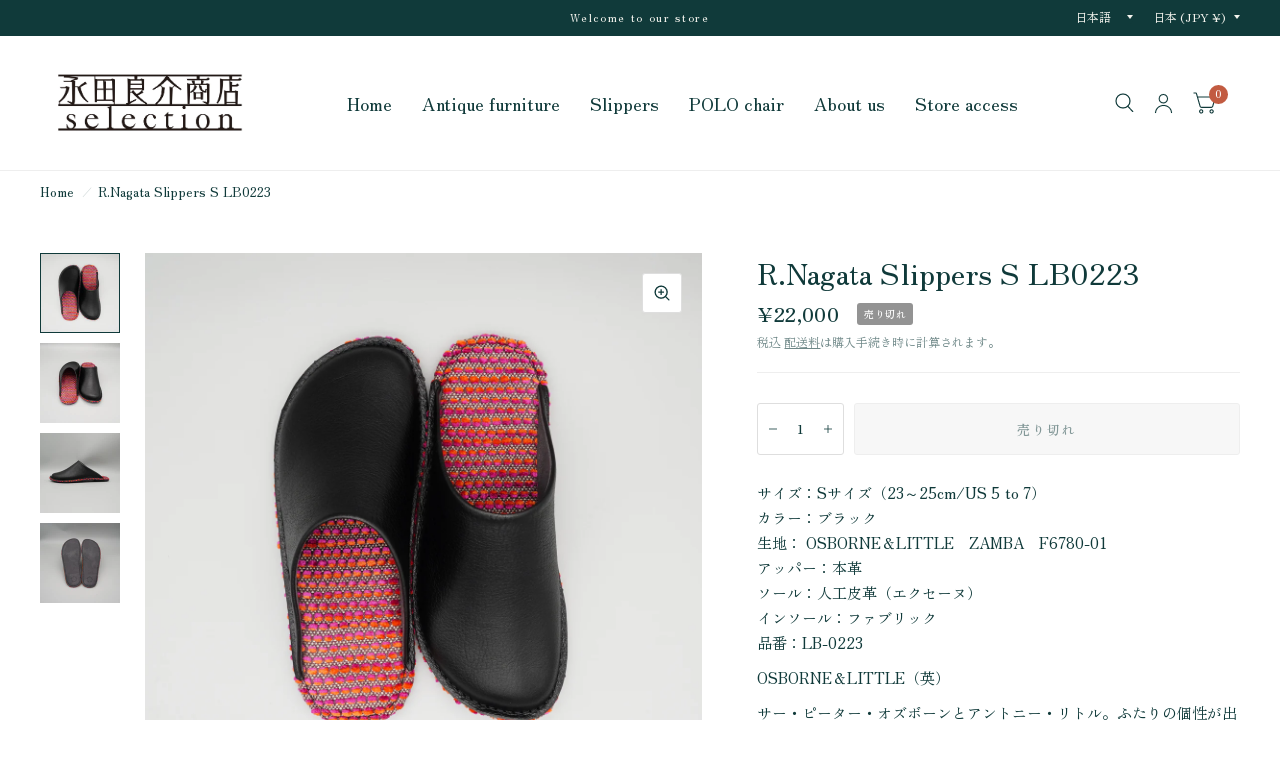

--- FILE ---
content_type: text/html; charset=utf-8
request_url: https://r-nagata-selection.com/products/r-nagata-slippers-lb0223
body_size: 30769
content:
<!doctype html><html class="no-js" lang="ja" dir="ltr">
<head>
	<meta charset="utf-8">
	<meta http-equiv="X-UA-Compatible" content="IE=edge,chrome=1">
	<meta name="viewport" content="width=device-width, initial-scale=1, maximum-scale=5, viewport-fit=cover">
	<meta name="theme-color" content="#ffffff">
	<link rel="canonical" href="https://r-nagata-selection.com/products/r-nagata-slippers-lb0223">
	<link rel="preconnect" href="https://cdn.shopify.com" crossorigin>
	<link rel="preload" as="style" href="//r-nagata-selection.com/cdn/shop/t/3/assets/app.css?v=110773560118716747401733708565">
<link rel="preload" as="style" href="//r-nagata-selection.com/cdn/shop/t/3/assets/product.css?v=57018439632562648121733708566">
<link rel="preload" as="image" href="//r-nagata-selection.com/cdn/shop/files/LB-0223_d2485537-6cc0-4ccb-b641-79e70a805758.jpg?v=1687157853&width=375" imagesrcset="//r-nagata-selection.com/cdn/shop/files/LB-0223_d2485537-6cc0-4ccb-b641-79e70a805758.jpg?v=1687157853&width=375 375w,//r-nagata-selection.com/cdn/shop/files/LB-0223_d2485537-6cc0-4ccb-b641-79e70a805758.jpg?v=1687157853&width=580 580w,//r-nagata-selection.com/cdn/shop/files/LB-0223_d2485537-6cc0-4ccb-b641-79e70a805758.jpg?v=1687157853&width=1160 1160w" imagesizes="auto">




<link href="//r-nagata-selection.com/cdn/shop/t/3/assets/animations.min.js?v=125778792411641688251733708565" as="script" rel="preload">

<link href="//r-nagata-selection.com/cdn/shop/t/3/assets/vendor.min.js?v=103990831484246365421733708566" as="script" rel="preload">
<link href="//r-nagata-selection.com/cdn/shop/t/3/assets/app.js?v=65769988580183007921733708565" as="script" rel="preload">
<link href="//r-nagata-selection.com/cdn/shop/t/3/assets/slideshow.js?v=110104780531747616791733708566" as="script" rel="preload">

<script>
window.lazySizesConfig = window.lazySizesConfig || {};
window.lazySizesConfig.expand = 250;
window.lazySizesConfig.loadMode = 1;
window.lazySizesConfig.loadHidden = false;
</script>


	

	<title>
		R.Nagata Slippers S LB0223
		
		
		 &ndash; 永田良介商店セレクション
	</title>

	
	<meta name="description" content="サイズ：Sサイズ（23～25cm/US 5 to 7）カラー：ブラック生地： OSBORNE＆LITTLE　ZAMBA　F6780-01アッパー：本革ソール：人工皮革（エクセーヌ）インソール：ファブリック品番：LB-0223 OSBORNE＆LITTLE（英） サー・ピーター・オズボーンとアントニー・リトル。ふたりの個性が出会い、1968年ロンドンのチェルシーに小さなショールームを開いたことから輝かしい歴史が始まりました。今、この瞬間も新しい風を生み続けています。 【永田良介商店HP】◎お取り扱い上の注意事項・本品は室内履き専用なため、室外および無理な履き方はお控えください。・怪我をする恐れがありますので、使用中に走ったり飛んだりし">
	
<link rel="preconnect" href="https://fonts.shopifycdn.com" crossorigin>

<meta property="og:site_name" content="永田良介商店セレクション">
<meta property="og:url" content="https://r-nagata-selection.com/products/r-nagata-slippers-lb0223">
<meta property="og:title" content="R.Nagata Slippers S LB0223">
<meta property="og:type" content="product">
<meta property="og:description" content="サイズ：Sサイズ（23～25cm/US 5 to 7）カラー：ブラック生地： OSBORNE＆LITTLE　ZAMBA　F6780-01アッパー：本革ソール：人工皮革（エクセーヌ）インソール：ファブリック品番：LB-0223 OSBORNE＆LITTLE（英） サー・ピーター・オズボーンとアントニー・リトル。ふたりの個性が出会い、1968年ロンドンのチェルシーに小さなショールームを開いたことから輝かしい歴史が始まりました。今、この瞬間も新しい風を生み続けています。 【永田良介商店HP】◎お取り扱い上の注意事項・本品は室内履き専用なため、室外および無理な履き方はお控えください。・怪我をする恐れがありますので、使用中に走ったり飛んだりし"><meta property="og:image" content="http://r-nagata-selection.com/cdn/shop/files/LB-0223_d2485537-6cc0-4ccb-b641-79e70a805758.jpg?v=1687157853">
  <meta property="og:image:secure_url" content="https://r-nagata-selection.com/cdn/shop/files/LB-0223_d2485537-6cc0-4ccb-b641-79e70a805758.jpg?v=1687157853">
  <meta property="og:image:width" content="2926">
  <meta property="og:image:height" content="2926"><meta property="og:price:amount" content="22,000">
  <meta property="og:price:currency" content="JPY"><meta name="twitter:card" content="summary_large_image">
<meta name="twitter:title" content="R.Nagata Slippers S LB0223">
<meta name="twitter:description" content="サイズ：Sサイズ（23～25cm/US 5 to 7）カラー：ブラック生地： OSBORNE＆LITTLE　ZAMBA　F6780-01アッパー：本革ソール：人工皮革（エクセーヌ）インソール：ファブリック品番：LB-0223 OSBORNE＆LITTLE（英） サー・ピーター・オズボーンとアントニー・リトル。ふたりの個性が出会い、1968年ロンドンのチェルシーに小さなショールームを開いたことから輝かしい歴史が始まりました。今、この瞬間も新しい風を生み続けています。 【永田良介商店HP】◎お取り扱い上の注意事項・本品は室内履き専用なため、室外および無理な履き方はお控えください。・怪我をする恐れがありますので、使用中に走ったり飛んだりし">


	<link href="//r-nagata-selection.com/cdn/shop/t/3/assets/app.css?v=110773560118716747401733708565" rel="stylesheet" type="text/css" media="all" />

	<style data-shopify>
	@font-face {
  font-family: "Zen Old Mincho";
  font-weight: 400;
  font-style: normal;
  font-display: swap;
  src: url("//r-nagata-selection.com/cdn/fonts/zen_old_mincho/zenoldmincho_n4.7e1b50b13d60400e208a9045c83c7f942d334b13.woff2") format("woff2"),
       url("//r-nagata-selection.com/cdn/fonts/zen_old_mincho/zenoldmincho_n4.2bc976195161eb2273775b1cb06c3cbd4a6500c6.woff") format("woff");
}

@font-face {
  font-family: "Zen Old Mincho";
  font-weight: 500;
  font-style: normal;
  font-display: swap;
  src: url("//r-nagata-selection.com/cdn/fonts/zen_old_mincho/zenoldmincho_n5.252e997b48b2639564ee4b0582a20f30f915d416.woff2") format("woff2"),
       url("//r-nagata-selection.com/cdn/fonts/zen_old_mincho/zenoldmincho_n5.f12f069967c84b4f1f6343de6e34230f0fd3e005.woff") format("woff");
}

@font-face {
  font-family: "Zen Old Mincho";
  font-weight: 600;
  font-style: normal;
  font-display: swap;
  src: url("//r-nagata-selection.com/cdn/fonts/zen_old_mincho/zenoldmincho_n6.3acfffa2f33ca4b5c5a0aa863a0a7025f5dbbdc6.woff2") format("woff2"),
       url("//r-nagata-selection.com/cdn/fonts/zen_old_mincho/zenoldmincho_n6.2e712f57d1275d0b8d81d12583793a46485d7e28.woff") format("woff");
}

h1,h2,h3,h4,h5,h6,
	.h1,.h2,.h3,.h4,.h5,.h6,
	.logolink.text-logo,
	.customer-addresses .my-address .address-index {
		font-style: normal;
		font-weight: 400;
		font-family: "Zen Old Mincho", serif;
	}
	body,
	.body-font,
	.thb-product-detail .product-title {
		font-style: normal;
		font-weight: 400;
		font-family: "Zen Old Mincho", serif;
	}
	:root {
		--font-body-scale: 1.0;
		--font-body-medium-weight: 500;
    --font-body-bold-weight: 600;
		--font-heading-scale: 1.0;
		--font-navigation-scale: 1.2;
		--font-product-title-scale: 1.0;
		--font-product-title-line-height-scale: 0.8;
		--button-letter-spacing: 0.16em;

		--bg-body: #ffffff;
		--bg-body-rgb: 255,255,255;
		--bg-color-side-panel-footer: #fafafa;

		--color-accent: #103a3a;
		--color-accent-rgb: 16,58,58;

		--color-accent2: #c25b41;
		--color-accent3: #f6f6f0;

		--color-border: #eeeeee;
		--color-overlay-rgb: 12,13,13;
		--color-form-border: #dedede;

		--shopify-accelerated-checkout-button-block-size: 52px;
		--shopify-accelerated-checkout-inline-alignment: center;
		--shopify-accelerated-checkout-skeleton-animation-duration: 0.25s;
		--shopify-accelerated-checkout-button-border-radius: 3px;--color-announcement-bar-text: #f6f6f0;--color-announcement-bar-bg: #103a3a;--color-header-bg: #ffffff;
			--color-header-bg-rgb: 255,255,255;--color-header-text: #103a3a;
			--color-header-text-rgb: 16,58,58;--color-header-links: #103a3a;--color-header-links-hover: #c25b41;--color-header-icons: #103a3a;--solid-button-label: #ffffff;--outline-button-label: #103a3a;--color-price: #103a3a;
		--color-price-discounted: #6D6D6D;
		--color-star: #f1b824;

		--section-spacing-mobile: 65px;
		--section-spacing-desktop: 100px;--button-border-radius: 3px;--color-badge-text: #ffffff;--color-badge-sold-out: #939393;--color-badge-sale: #c25b41;--color-badge-preorder: #666666;--badge-corner-radius: 3px;--color-inventory-instock: #279A4B;--color-inventory-lowstock: #FB9E5B;--color-footer-bar-bg: #c25b41;--color-footer-bar-text: #f6f6f0;--color-footer-text: #103a3a;
			--color-footer-text-rgb: 16,58,58;--color-footer-link: #103a3a;--color-footer-link-hover: #c25b41;--color-footer-border: #2b2b2b;
			--color-footer-border-rgb: 43,43,43;--color-footer-bg: #f6f6f0;}



</style>


	<script>
		window.theme = window.theme || {};
		theme = {
			settings: {
				money_with_currency_format:"¥{{amount_no_decimals}}",
				cart_drawer:true},
			routes: {
				root_url: '/',
				cart_url: '/cart',
				cart_add_url: '/cart/add',
				search_url: '/search',
				collections_url: '/collections',
				cart_change_url: '/cart/change',
				cart_update_url: '/cart/update',
				predictive_search_url: '/search/suggest',
			},
			variantStrings: {
        addToCart: `カートに追加する`,
        soldOut: `売り切れ`,
        unavailable: `お取り扱いできません`,
        preOrder: `Pre-order`,
      },
			strings: {
				requiresTerms: `You must agree with the terms and conditions of sales to check out`,
				shippingEstimatorNoResults: `Sorry, we do not ship to your address.`,
				shippingEstimatorOneResult: `There is one shipping rate for your address:`,
				shippingEstimatorMultipleResults: `There are several shipping rates for your address:`,
				shippingEstimatorError: `One or more error occurred while retrieving shipping rates:`
			}
		};
	</script>
	<script>window.performance && window.performance.mark && window.performance.mark('shopify.content_for_header.start');</script><meta name="google-site-verification" content="ymTM0-ACHvP_AGLImxujeCEUknsH-wNlU_53lcgUZW0">
<meta id="shopify-digital-wallet" name="shopify-digital-wallet" content="/52157153464/digital_wallets/dialog">
<meta name="shopify-checkout-api-token" content="67e91a669660022011e35a77559cfcae">
<link rel="alternate" type="application/json+oembed" href="https://r-nagata-selection.com/products/r-nagata-slippers-lb0223.oembed">
<script async="async" src="/checkouts/internal/preloads.js?locale=ja-JP"></script>
<link rel="preconnect" href="https://shop.app" crossorigin="anonymous">
<script async="async" src="https://shop.app/checkouts/internal/preloads.js?locale=ja-JP&shop_id=52157153464" crossorigin="anonymous"></script>
<script id="apple-pay-shop-capabilities" type="application/json">{"shopId":52157153464,"countryCode":"JP","currencyCode":"JPY","merchantCapabilities":["supports3DS"],"merchantId":"gid:\/\/shopify\/Shop\/52157153464","merchantName":"永田良介商店セレクション","requiredBillingContactFields":["postalAddress","email","phone"],"requiredShippingContactFields":["postalAddress","email","phone"],"shippingType":"shipping","supportedNetworks":["visa","masterCard","amex","jcb","discover"],"total":{"type":"pending","label":"永田良介商店セレクション","amount":"1.00"},"shopifyPaymentsEnabled":true,"supportsSubscriptions":true}</script>
<script id="shopify-features" type="application/json">{"accessToken":"67e91a669660022011e35a77559cfcae","betas":["rich-media-storefront-analytics"],"domain":"r-nagata-selection.com","predictiveSearch":false,"shopId":52157153464,"locale":"ja"}</script>
<script>var Shopify = Shopify || {};
Shopify.shop = "r-nagata-selection.myshopify.com";
Shopify.locale = "ja";
Shopify.currency = {"active":"JPY","rate":"1.0"};
Shopify.country = "JP";
Shopify.theme = {"name":"Habitat","id":167366787256,"schema_name":"Habitat","schema_version":"6.0.0","theme_store_id":1581,"role":"main"};
Shopify.theme.handle = "null";
Shopify.theme.style = {"id":null,"handle":null};
Shopify.cdnHost = "r-nagata-selection.com/cdn";
Shopify.routes = Shopify.routes || {};
Shopify.routes.root = "/";</script>
<script type="module">!function(o){(o.Shopify=o.Shopify||{}).modules=!0}(window);</script>
<script>!function(o){function n(){var o=[];function n(){o.push(Array.prototype.slice.apply(arguments))}return n.q=o,n}var t=o.Shopify=o.Shopify||{};t.loadFeatures=n(),t.autoloadFeatures=n()}(window);</script>
<script>
  window.ShopifyPay = window.ShopifyPay || {};
  window.ShopifyPay.apiHost = "shop.app\/pay";
  window.ShopifyPay.redirectState = null;
</script>
<script id="shop-js-analytics" type="application/json">{"pageType":"product"}</script>
<script defer="defer" async type="module" src="//r-nagata-selection.com/cdn/shopifycloud/shop-js/modules/v2/client.init-shop-cart-sync_Cun6Ba8E.ja.esm.js"></script>
<script defer="defer" async type="module" src="//r-nagata-selection.com/cdn/shopifycloud/shop-js/modules/v2/chunk.common_DGWubyOB.esm.js"></script>
<script type="module">
  await import("//r-nagata-selection.com/cdn/shopifycloud/shop-js/modules/v2/client.init-shop-cart-sync_Cun6Ba8E.ja.esm.js");
await import("//r-nagata-selection.com/cdn/shopifycloud/shop-js/modules/v2/chunk.common_DGWubyOB.esm.js");

  window.Shopify.SignInWithShop?.initShopCartSync?.({"fedCMEnabled":true,"windoidEnabled":true});

</script>
<script>
  window.Shopify = window.Shopify || {};
  if (!window.Shopify.featureAssets) window.Shopify.featureAssets = {};
  window.Shopify.featureAssets['shop-js'] = {"shop-cart-sync":["modules/v2/client.shop-cart-sync_kpadWrR6.ja.esm.js","modules/v2/chunk.common_DGWubyOB.esm.js"],"init-fed-cm":["modules/v2/client.init-fed-cm_deEwcgdG.ja.esm.js","modules/v2/chunk.common_DGWubyOB.esm.js"],"shop-button":["modules/v2/client.shop-button_Bgl7Akkx.ja.esm.js","modules/v2/chunk.common_DGWubyOB.esm.js"],"shop-cash-offers":["modules/v2/client.shop-cash-offers_CGfJizyJ.ja.esm.js","modules/v2/chunk.common_DGWubyOB.esm.js","modules/v2/chunk.modal_Ba7vk6QP.esm.js"],"init-windoid":["modules/v2/client.init-windoid_DLaIoEuB.ja.esm.js","modules/v2/chunk.common_DGWubyOB.esm.js"],"shop-toast-manager":["modules/v2/client.shop-toast-manager_BZdAlEPY.ja.esm.js","modules/v2/chunk.common_DGWubyOB.esm.js"],"init-shop-email-lookup-coordinator":["modules/v2/client.init-shop-email-lookup-coordinator_BxGPdBrh.ja.esm.js","modules/v2/chunk.common_DGWubyOB.esm.js"],"init-shop-cart-sync":["modules/v2/client.init-shop-cart-sync_Cun6Ba8E.ja.esm.js","modules/v2/chunk.common_DGWubyOB.esm.js"],"avatar":["modules/v2/client.avatar_BTnouDA3.ja.esm.js"],"pay-button":["modules/v2/client.pay-button_iRJggQYg.ja.esm.js","modules/v2/chunk.common_DGWubyOB.esm.js"],"init-customer-accounts":["modules/v2/client.init-customer-accounts_BbQrQ-BF.ja.esm.js","modules/v2/client.shop-login-button_CXxZBmJa.ja.esm.js","modules/v2/chunk.common_DGWubyOB.esm.js","modules/v2/chunk.modal_Ba7vk6QP.esm.js"],"init-shop-for-new-customer-accounts":["modules/v2/client.init-shop-for-new-customer-accounts_48e-446J.ja.esm.js","modules/v2/client.shop-login-button_CXxZBmJa.ja.esm.js","modules/v2/chunk.common_DGWubyOB.esm.js","modules/v2/chunk.modal_Ba7vk6QP.esm.js"],"shop-login-button":["modules/v2/client.shop-login-button_CXxZBmJa.ja.esm.js","modules/v2/chunk.common_DGWubyOB.esm.js","modules/v2/chunk.modal_Ba7vk6QP.esm.js"],"init-customer-accounts-sign-up":["modules/v2/client.init-customer-accounts-sign-up_Bb65hYMR.ja.esm.js","modules/v2/client.shop-login-button_CXxZBmJa.ja.esm.js","modules/v2/chunk.common_DGWubyOB.esm.js","modules/v2/chunk.modal_Ba7vk6QP.esm.js"],"shop-follow-button":["modules/v2/client.shop-follow-button_BO2OQvUT.ja.esm.js","modules/v2/chunk.common_DGWubyOB.esm.js","modules/v2/chunk.modal_Ba7vk6QP.esm.js"],"checkout-modal":["modules/v2/client.checkout-modal__QRFVvMA.ja.esm.js","modules/v2/chunk.common_DGWubyOB.esm.js","modules/v2/chunk.modal_Ba7vk6QP.esm.js"],"lead-capture":["modules/v2/client.lead-capture_Be4qr8sG.ja.esm.js","modules/v2/chunk.common_DGWubyOB.esm.js","modules/v2/chunk.modal_Ba7vk6QP.esm.js"],"shop-login":["modules/v2/client.shop-login_BCaq99Td.ja.esm.js","modules/v2/chunk.common_DGWubyOB.esm.js","modules/v2/chunk.modal_Ba7vk6QP.esm.js"],"payment-terms":["modules/v2/client.payment-terms_C-1Cu6jg.ja.esm.js","modules/v2/chunk.common_DGWubyOB.esm.js","modules/v2/chunk.modal_Ba7vk6QP.esm.js"]};
</script>
<script>(function() {
  var isLoaded = false;
  function asyncLoad() {
    if (isLoaded) return;
    isLoaded = true;
    var urls = ["https:\/\/metashop.dolphinsuite.com\/ow_static\/plugins\/biolink\/js\/clicktracking.js?t=1693120259\u0026shop=r-nagata-selection.myshopify.com"];
    for (var i = 0; i < urls.length; i++) {
      var s = document.createElement('script');
      s.type = 'text/javascript';
      s.async = true;
      s.src = urls[i];
      var x = document.getElementsByTagName('script')[0];
      x.parentNode.insertBefore(s, x);
    }
  };
  if(window.attachEvent) {
    window.attachEvent('onload', asyncLoad);
  } else {
    window.addEventListener('load', asyncLoad, false);
  }
})();</script>
<script id="__st">var __st={"a":52157153464,"offset":32400,"reqid":"4d46d92e-d918-4704-9b22-e3a3d8fb43d2-1768717006","pageurl":"r-nagata-selection.com\/products\/r-nagata-slippers-lb0223","u":"caa75a31d015","p":"product","rtyp":"product","rid":7297904017592};</script>
<script>window.ShopifyPaypalV4VisibilityTracking = true;</script>
<script id="captcha-bootstrap">!function(){'use strict';const t='contact',e='account',n='new_comment',o=[[t,t],['blogs',n],['comments',n],[t,'customer']],c=[[e,'customer_login'],[e,'guest_login'],[e,'recover_customer_password'],[e,'create_customer']],r=t=>t.map((([t,e])=>`form[action*='/${t}']:not([data-nocaptcha='true']) input[name='form_type'][value='${e}']`)).join(','),a=t=>()=>t?[...document.querySelectorAll(t)].map((t=>t.form)):[];function s(){const t=[...o],e=r(t);return a(e)}const i='password',u='form_key',d=['recaptcha-v3-token','g-recaptcha-response','h-captcha-response',i],f=()=>{try{return window.sessionStorage}catch{return}},m='__shopify_v',_=t=>t.elements[u];function p(t,e,n=!1){try{const o=window.sessionStorage,c=JSON.parse(o.getItem(e)),{data:r}=function(t){const{data:e,action:n}=t;return t[m]||n?{data:e,action:n}:{data:t,action:n}}(c);for(const[e,n]of Object.entries(r))t.elements[e]&&(t.elements[e].value=n);n&&o.removeItem(e)}catch(o){console.error('form repopulation failed',{error:o})}}const l='form_type',E='cptcha';function T(t){t.dataset[E]=!0}const w=window,h=w.document,L='Shopify',v='ce_forms',y='captcha';let A=!1;((t,e)=>{const n=(g='f06e6c50-85a8-45c8-87d0-21a2b65856fe',I='https://cdn.shopify.com/shopifycloud/storefront-forms-hcaptcha/ce_storefront_forms_captcha_hcaptcha.v1.5.2.iife.js',D={infoText:'hCaptchaによる保護',privacyText:'プライバシー',termsText:'利用規約'},(t,e,n)=>{const o=w[L][v],c=o.bindForm;if(c)return c(t,g,e,D).then(n);var r;o.q.push([[t,g,e,D],n]),r=I,A||(h.body.append(Object.assign(h.createElement('script'),{id:'captcha-provider',async:!0,src:r})),A=!0)});var g,I,D;w[L]=w[L]||{},w[L][v]=w[L][v]||{},w[L][v].q=[],w[L][y]=w[L][y]||{},w[L][y].protect=function(t,e){n(t,void 0,e),T(t)},Object.freeze(w[L][y]),function(t,e,n,w,h,L){const[v,y,A,g]=function(t,e,n){const i=e?o:[],u=t?c:[],d=[...i,...u],f=r(d),m=r(i),_=r(d.filter((([t,e])=>n.includes(e))));return[a(f),a(m),a(_),s()]}(w,h,L),I=t=>{const e=t.target;return e instanceof HTMLFormElement?e:e&&e.form},D=t=>v().includes(t);t.addEventListener('submit',(t=>{const e=I(t);if(!e)return;const n=D(e)&&!e.dataset.hcaptchaBound&&!e.dataset.recaptchaBound,o=_(e),c=g().includes(e)&&(!o||!o.value);(n||c)&&t.preventDefault(),c&&!n&&(function(t){try{if(!f())return;!function(t){const e=f();if(!e)return;const n=_(t);if(!n)return;const o=n.value;o&&e.removeItem(o)}(t);const e=Array.from(Array(32),(()=>Math.random().toString(36)[2])).join('');!function(t,e){_(t)||t.append(Object.assign(document.createElement('input'),{type:'hidden',name:u})),t.elements[u].value=e}(t,e),function(t,e){const n=f();if(!n)return;const o=[...t.querySelectorAll(`input[type='${i}']`)].map((({name:t})=>t)),c=[...d,...o],r={};for(const[a,s]of new FormData(t).entries())c.includes(a)||(r[a]=s);n.setItem(e,JSON.stringify({[m]:1,action:t.action,data:r}))}(t,e)}catch(e){console.error('failed to persist form',e)}}(e),e.submit())}));const S=(t,e)=>{t&&!t.dataset[E]&&(n(t,e.some((e=>e===t))),T(t))};for(const o of['focusin','change'])t.addEventListener(o,(t=>{const e=I(t);D(e)&&S(e,y())}));const B=e.get('form_key'),M=e.get(l),P=B&&M;t.addEventListener('DOMContentLoaded',(()=>{const t=y();if(P)for(const e of t)e.elements[l].value===M&&p(e,B);[...new Set([...A(),...v().filter((t=>'true'===t.dataset.shopifyCaptcha))])].forEach((e=>S(e,t)))}))}(h,new URLSearchParams(w.location.search),n,t,e,['guest_login'])})(!0,!0)}();</script>
<script integrity="sha256-4kQ18oKyAcykRKYeNunJcIwy7WH5gtpwJnB7kiuLZ1E=" data-source-attribution="shopify.loadfeatures" defer="defer" src="//r-nagata-selection.com/cdn/shopifycloud/storefront/assets/storefront/load_feature-a0a9edcb.js" crossorigin="anonymous"></script>
<script crossorigin="anonymous" defer="defer" src="//r-nagata-selection.com/cdn/shopifycloud/storefront/assets/shopify_pay/storefront-65b4c6d7.js?v=20250812"></script>
<script data-source-attribution="shopify.dynamic_checkout.dynamic.init">var Shopify=Shopify||{};Shopify.PaymentButton=Shopify.PaymentButton||{isStorefrontPortableWallets:!0,init:function(){window.Shopify.PaymentButton.init=function(){};var t=document.createElement("script");t.src="https://r-nagata-selection.com/cdn/shopifycloud/portable-wallets/latest/portable-wallets.ja.js",t.type="module",document.head.appendChild(t)}};
</script>
<script data-source-attribution="shopify.dynamic_checkout.buyer_consent">
  function portableWalletsHideBuyerConsent(e){var t=document.getElementById("shopify-buyer-consent"),n=document.getElementById("shopify-subscription-policy-button");t&&n&&(t.classList.add("hidden"),t.setAttribute("aria-hidden","true"),n.removeEventListener("click",e))}function portableWalletsShowBuyerConsent(e){var t=document.getElementById("shopify-buyer-consent"),n=document.getElementById("shopify-subscription-policy-button");t&&n&&(t.classList.remove("hidden"),t.removeAttribute("aria-hidden"),n.addEventListener("click",e))}window.Shopify?.PaymentButton&&(window.Shopify.PaymentButton.hideBuyerConsent=portableWalletsHideBuyerConsent,window.Shopify.PaymentButton.showBuyerConsent=portableWalletsShowBuyerConsent);
</script>
<script>
  function portableWalletsCleanup(e){e&&e.src&&console.error("Failed to load portable wallets script "+e.src);var t=document.querySelectorAll("shopify-accelerated-checkout .shopify-payment-button__skeleton, shopify-accelerated-checkout-cart .wallet-cart-button__skeleton"),e=document.getElementById("shopify-buyer-consent");for(let e=0;e<t.length;e++)t[e].remove();e&&e.remove()}function portableWalletsNotLoadedAsModule(e){e instanceof ErrorEvent&&"string"==typeof e.message&&e.message.includes("import.meta")&&"string"==typeof e.filename&&e.filename.includes("portable-wallets")&&(window.removeEventListener("error",portableWalletsNotLoadedAsModule),window.Shopify.PaymentButton.failedToLoad=e,"loading"===document.readyState?document.addEventListener("DOMContentLoaded",window.Shopify.PaymentButton.init):window.Shopify.PaymentButton.init())}window.addEventListener("error",portableWalletsNotLoadedAsModule);
</script>

<script type="module" src="https://r-nagata-selection.com/cdn/shopifycloud/portable-wallets/latest/portable-wallets.ja.js" onError="portableWalletsCleanup(this)" crossorigin="anonymous"></script>
<script nomodule>
  document.addEventListener("DOMContentLoaded", portableWalletsCleanup);
</script>

<link id="shopify-accelerated-checkout-styles" rel="stylesheet" media="screen" href="https://r-nagata-selection.com/cdn/shopifycloud/portable-wallets/latest/accelerated-checkout-backwards-compat.css" crossorigin="anonymous">
<style id="shopify-accelerated-checkout-cart">
        #shopify-buyer-consent {
  margin-top: 1em;
  display: inline-block;
  width: 100%;
}

#shopify-buyer-consent.hidden {
  display: none;
}

#shopify-subscription-policy-button {
  background: none;
  border: none;
  padding: 0;
  text-decoration: underline;
  font-size: inherit;
  cursor: pointer;
}

#shopify-subscription-policy-button::before {
  box-shadow: none;
}

      </style>

<script>window.performance && window.performance.mark && window.performance.mark('shopify.content_for_header.end');</script> <!-- Header hook for plugins -->

	<script>document.documentElement.className = document.documentElement.className.replace('no-js', 'js');</script>
<link href="https://monorail-edge.shopifysvc.com" rel="dns-prefetch">
<script>(function(){if ("sendBeacon" in navigator && "performance" in window) {try {var session_token_from_headers = performance.getEntriesByType('navigation')[0].serverTiming.find(x => x.name == '_s').description;} catch {var session_token_from_headers = undefined;}var session_cookie_matches = document.cookie.match(/_shopify_s=([^;]*)/);var session_token_from_cookie = session_cookie_matches && session_cookie_matches.length === 2 ? session_cookie_matches[1] : "";var session_token = session_token_from_headers || session_token_from_cookie || "";function handle_abandonment_event(e) {var entries = performance.getEntries().filter(function(entry) {return /monorail-edge.shopifysvc.com/.test(entry.name);});if (!window.abandonment_tracked && entries.length === 0) {window.abandonment_tracked = true;var currentMs = Date.now();var navigation_start = performance.timing.navigationStart;var payload = {shop_id: 52157153464,url: window.location.href,navigation_start,duration: currentMs - navigation_start,session_token,page_type: "product"};window.navigator.sendBeacon("https://monorail-edge.shopifysvc.com/v1/produce", JSON.stringify({schema_id: "online_store_buyer_site_abandonment/1.1",payload: payload,metadata: {event_created_at_ms: currentMs,event_sent_at_ms: currentMs}}));}}window.addEventListener('pagehide', handle_abandonment_event);}}());</script>
<script id="web-pixels-manager-setup">(function e(e,d,r,n,o){if(void 0===o&&(o={}),!Boolean(null===(a=null===(i=window.Shopify)||void 0===i?void 0:i.analytics)||void 0===a?void 0:a.replayQueue)){var i,a;window.Shopify=window.Shopify||{};var t=window.Shopify;t.analytics=t.analytics||{};var s=t.analytics;s.replayQueue=[],s.publish=function(e,d,r){return s.replayQueue.push([e,d,r]),!0};try{self.performance.mark("wpm:start")}catch(e){}var l=function(){var e={modern:/Edge?\/(1{2}[4-9]|1[2-9]\d|[2-9]\d{2}|\d{4,})\.\d+(\.\d+|)|Firefox\/(1{2}[4-9]|1[2-9]\d|[2-9]\d{2}|\d{4,})\.\d+(\.\d+|)|Chrom(ium|e)\/(9{2}|\d{3,})\.\d+(\.\d+|)|(Maci|X1{2}).+ Version\/(15\.\d+|(1[6-9]|[2-9]\d|\d{3,})\.\d+)([,.]\d+|)( \(\w+\)|)( Mobile\/\w+|) Safari\/|Chrome.+OPR\/(9{2}|\d{3,})\.\d+\.\d+|(CPU[ +]OS|iPhone[ +]OS|CPU[ +]iPhone|CPU IPhone OS|CPU iPad OS)[ +]+(15[._]\d+|(1[6-9]|[2-9]\d|\d{3,})[._]\d+)([._]\d+|)|Android:?[ /-](13[3-9]|1[4-9]\d|[2-9]\d{2}|\d{4,})(\.\d+|)(\.\d+|)|Android.+Firefox\/(13[5-9]|1[4-9]\d|[2-9]\d{2}|\d{4,})\.\d+(\.\d+|)|Android.+Chrom(ium|e)\/(13[3-9]|1[4-9]\d|[2-9]\d{2}|\d{4,})\.\d+(\.\d+|)|SamsungBrowser\/([2-9]\d|\d{3,})\.\d+/,legacy:/Edge?\/(1[6-9]|[2-9]\d|\d{3,})\.\d+(\.\d+|)|Firefox\/(5[4-9]|[6-9]\d|\d{3,})\.\d+(\.\d+|)|Chrom(ium|e)\/(5[1-9]|[6-9]\d|\d{3,})\.\d+(\.\d+|)([\d.]+$|.*Safari\/(?![\d.]+ Edge\/[\d.]+$))|(Maci|X1{2}).+ Version\/(10\.\d+|(1[1-9]|[2-9]\d|\d{3,})\.\d+)([,.]\d+|)( \(\w+\)|)( Mobile\/\w+|) Safari\/|Chrome.+OPR\/(3[89]|[4-9]\d|\d{3,})\.\d+\.\d+|(CPU[ +]OS|iPhone[ +]OS|CPU[ +]iPhone|CPU IPhone OS|CPU iPad OS)[ +]+(10[._]\d+|(1[1-9]|[2-9]\d|\d{3,})[._]\d+)([._]\d+|)|Android:?[ /-](13[3-9]|1[4-9]\d|[2-9]\d{2}|\d{4,})(\.\d+|)(\.\d+|)|Mobile Safari.+OPR\/([89]\d|\d{3,})\.\d+\.\d+|Android.+Firefox\/(13[5-9]|1[4-9]\d|[2-9]\d{2}|\d{4,})\.\d+(\.\d+|)|Android.+Chrom(ium|e)\/(13[3-9]|1[4-9]\d|[2-9]\d{2}|\d{4,})\.\d+(\.\d+|)|Android.+(UC? ?Browser|UCWEB|U3)[ /]?(15\.([5-9]|\d{2,})|(1[6-9]|[2-9]\d|\d{3,})\.\d+)\.\d+|SamsungBrowser\/(5\.\d+|([6-9]|\d{2,})\.\d+)|Android.+MQ{2}Browser\/(14(\.(9|\d{2,})|)|(1[5-9]|[2-9]\d|\d{3,})(\.\d+|))(\.\d+|)|K[Aa][Ii]OS\/(3\.\d+|([4-9]|\d{2,})\.\d+)(\.\d+|)/},d=e.modern,r=e.legacy,n=navigator.userAgent;return n.match(d)?"modern":n.match(r)?"legacy":"unknown"}(),u="modern"===l?"modern":"legacy",c=(null!=n?n:{modern:"",legacy:""})[u],f=function(e){return[e.baseUrl,"/wpm","/b",e.hashVersion,"modern"===e.buildTarget?"m":"l",".js"].join("")}({baseUrl:d,hashVersion:r,buildTarget:u}),m=function(e){var d=e.version,r=e.bundleTarget,n=e.surface,o=e.pageUrl,i=e.monorailEndpoint;return{emit:function(e){var a=e.status,t=e.errorMsg,s=(new Date).getTime(),l=JSON.stringify({metadata:{event_sent_at_ms:s},events:[{schema_id:"web_pixels_manager_load/3.1",payload:{version:d,bundle_target:r,page_url:o,status:a,surface:n,error_msg:t},metadata:{event_created_at_ms:s}}]});if(!i)return console&&console.warn&&console.warn("[Web Pixels Manager] No Monorail endpoint provided, skipping logging."),!1;try{return self.navigator.sendBeacon.bind(self.navigator)(i,l)}catch(e){}var u=new XMLHttpRequest;try{return u.open("POST",i,!0),u.setRequestHeader("Content-Type","text/plain"),u.send(l),!0}catch(e){return console&&console.warn&&console.warn("[Web Pixels Manager] Got an unhandled error while logging to Monorail."),!1}}}}({version:r,bundleTarget:l,surface:e.surface,pageUrl:self.location.href,monorailEndpoint:e.monorailEndpoint});try{o.browserTarget=l,function(e){var d=e.src,r=e.async,n=void 0===r||r,o=e.onload,i=e.onerror,a=e.sri,t=e.scriptDataAttributes,s=void 0===t?{}:t,l=document.createElement("script"),u=document.querySelector("head"),c=document.querySelector("body");if(l.async=n,l.src=d,a&&(l.integrity=a,l.crossOrigin="anonymous"),s)for(var f in s)if(Object.prototype.hasOwnProperty.call(s,f))try{l.dataset[f]=s[f]}catch(e){}if(o&&l.addEventListener("load",o),i&&l.addEventListener("error",i),u)u.appendChild(l);else{if(!c)throw new Error("Did not find a head or body element to append the script");c.appendChild(l)}}({src:f,async:!0,onload:function(){if(!function(){var e,d;return Boolean(null===(d=null===(e=window.Shopify)||void 0===e?void 0:e.analytics)||void 0===d?void 0:d.initialized)}()){var d=window.webPixelsManager.init(e)||void 0;if(d){var r=window.Shopify.analytics;r.replayQueue.forEach((function(e){var r=e[0],n=e[1],o=e[2];d.publishCustomEvent(r,n,o)})),r.replayQueue=[],r.publish=d.publishCustomEvent,r.visitor=d.visitor,r.initialized=!0}}},onerror:function(){return m.emit({status:"failed",errorMsg:"".concat(f," has failed to load")})},sri:function(e){var d=/^sha384-[A-Za-z0-9+/=]+$/;return"string"==typeof e&&d.test(e)}(c)?c:"",scriptDataAttributes:o}),m.emit({status:"loading"})}catch(e){m.emit({status:"failed",errorMsg:(null==e?void 0:e.message)||"Unknown error"})}}})({shopId: 52157153464,storefrontBaseUrl: "https://r-nagata-selection.com",extensionsBaseUrl: "https://extensions.shopifycdn.com/cdn/shopifycloud/web-pixels-manager",monorailEndpoint: "https://monorail-edge.shopifysvc.com/unstable/produce_batch",surface: "storefront-renderer",enabledBetaFlags: ["2dca8a86"],webPixelsConfigList: [{"id":"700580024","configuration":"{\"config\":\"{\\\"pixel_id\\\":\\\"GT-57Z74QT\\\",\\\"target_country\\\":\\\"JP\\\",\\\"gtag_events\\\":[{\\\"type\\\":\\\"purchase\\\",\\\"action_label\\\":\\\"MC-RN65K3748V\\\"},{\\\"type\\\":\\\"page_view\\\",\\\"action_label\\\":\\\"MC-RN65K3748V\\\"},{\\\"type\\\":\\\"view_item\\\",\\\"action_label\\\":\\\"MC-RN65K3748V\\\"}],\\\"enable_monitoring_mode\\\":false}\"}","eventPayloadVersion":"v1","runtimeContext":"OPEN","scriptVersion":"b2a88bafab3e21179ed38636efcd8a93","type":"APP","apiClientId":1780363,"privacyPurposes":[],"dataSharingAdjustments":{"protectedCustomerApprovalScopes":["read_customer_address","read_customer_email","read_customer_name","read_customer_personal_data","read_customer_phone"]}},{"id":"shopify-app-pixel","configuration":"{}","eventPayloadVersion":"v1","runtimeContext":"STRICT","scriptVersion":"0450","apiClientId":"shopify-pixel","type":"APP","privacyPurposes":["ANALYTICS","MARKETING"]},{"id":"shopify-custom-pixel","eventPayloadVersion":"v1","runtimeContext":"LAX","scriptVersion":"0450","apiClientId":"shopify-pixel","type":"CUSTOM","privacyPurposes":["ANALYTICS","MARKETING"]}],isMerchantRequest: false,initData: {"shop":{"name":"永田良介商店セレクション","paymentSettings":{"currencyCode":"JPY"},"myshopifyDomain":"r-nagata-selection.myshopify.com","countryCode":"JP","storefrontUrl":"https:\/\/r-nagata-selection.com"},"customer":null,"cart":null,"checkout":null,"productVariants":[{"price":{"amount":22000.0,"currencyCode":"JPY"},"product":{"title":"R.Nagata Slippers S LB0223","vendor":"永田良介商店","id":"7297904017592","untranslatedTitle":"R.Nagata Slippers S LB0223","url":"\/products\/r-nagata-slippers-lb0223","type":"スリッパ"},"id":"42310358827192","image":{"src":"\/\/r-nagata-selection.com\/cdn\/shop\/files\/LB-0223_d2485537-6cc0-4ccb-b641-79e70a805758.jpg?v=1687157853"},"sku":"","title":"Default Title","untranslatedTitle":"Default Title"}],"purchasingCompany":null},},"https://r-nagata-selection.com/cdn","fcfee988w5aeb613cpc8e4bc33m6693e112",{"modern":"","legacy":""},{"shopId":"52157153464","storefrontBaseUrl":"https:\/\/r-nagata-selection.com","extensionBaseUrl":"https:\/\/extensions.shopifycdn.com\/cdn\/shopifycloud\/web-pixels-manager","surface":"storefront-renderer","enabledBetaFlags":"[\"2dca8a86\"]","isMerchantRequest":"false","hashVersion":"fcfee988w5aeb613cpc8e4bc33m6693e112","publish":"custom","events":"[[\"page_viewed\",{}],[\"product_viewed\",{\"productVariant\":{\"price\":{\"amount\":22000.0,\"currencyCode\":\"JPY\"},\"product\":{\"title\":\"R.Nagata Slippers S LB0223\",\"vendor\":\"永田良介商店\",\"id\":\"7297904017592\",\"untranslatedTitle\":\"R.Nagata Slippers S LB0223\",\"url\":\"\/products\/r-nagata-slippers-lb0223\",\"type\":\"スリッパ\"},\"id\":\"42310358827192\",\"image\":{\"src\":\"\/\/r-nagata-selection.com\/cdn\/shop\/files\/LB-0223_d2485537-6cc0-4ccb-b641-79e70a805758.jpg?v=1687157853\"},\"sku\":\"\",\"title\":\"Default Title\",\"untranslatedTitle\":\"Default Title\"}}]]"});</script><script>
  window.ShopifyAnalytics = window.ShopifyAnalytics || {};
  window.ShopifyAnalytics.meta = window.ShopifyAnalytics.meta || {};
  window.ShopifyAnalytics.meta.currency = 'JPY';
  var meta = {"product":{"id":7297904017592,"gid":"gid:\/\/shopify\/Product\/7297904017592","vendor":"永田良介商店","type":"スリッパ","handle":"r-nagata-slippers-lb0223","variants":[{"id":42310358827192,"price":2200000,"name":"R.Nagata Slippers S LB0223","public_title":null,"sku":""}],"remote":false},"page":{"pageType":"product","resourceType":"product","resourceId":7297904017592,"requestId":"4d46d92e-d918-4704-9b22-e3a3d8fb43d2-1768717006"}};
  for (var attr in meta) {
    window.ShopifyAnalytics.meta[attr] = meta[attr];
  }
</script>
<script class="analytics">
  (function () {
    var customDocumentWrite = function(content) {
      var jquery = null;

      if (window.jQuery) {
        jquery = window.jQuery;
      } else if (window.Checkout && window.Checkout.$) {
        jquery = window.Checkout.$;
      }

      if (jquery) {
        jquery('body').append(content);
      }
    };

    var hasLoggedConversion = function(token) {
      if (token) {
        return document.cookie.indexOf('loggedConversion=' + token) !== -1;
      }
      return false;
    }

    var setCookieIfConversion = function(token) {
      if (token) {
        var twoMonthsFromNow = new Date(Date.now());
        twoMonthsFromNow.setMonth(twoMonthsFromNow.getMonth() + 2);

        document.cookie = 'loggedConversion=' + token + '; expires=' + twoMonthsFromNow;
      }
    }

    var trekkie = window.ShopifyAnalytics.lib = window.trekkie = window.trekkie || [];
    if (trekkie.integrations) {
      return;
    }
    trekkie.methods = [
      'identify',
      'page',
      'ready',
      'track',
      'trackForm',
      'trackLink'
    ];
    trekkie.factory = function(method) {
      return function() {
        var args = Array.prototype.slice.call(arguments);
        args.unshift(method);
        trekkie.push(args);
        return trekkie;
      };
    };
    for (var i = 0; i < trekkie.methods.length; i++) {
      var key = trekkie.methods[i];
      trekkie[key] = trekkie.factory(key);
    }
    trekkie.load = function(config) {
      trekkie.config = config || {};
      trekkie.config.initialDocumentCookie = document.cookie;
      var first = document.getElementsByTagName('script')[0];
      var script = document.createElement('script');
      script.type = 'text/javascript';
      script.onerror = function(e) {
        var scriptFallback = document.createElement('script');
        scriptFallback.type = 'text/javascript';
        scriptFallback.onerror = function(error) {
                var Monorail = {
      produce: function produce(monorailDomain, schemaId, payload) {
        var currentMs = new Date().getTime();
        var event = {
          schema_id: schemaId,
          payload: payload,
          metadata: {
            event_created_at_ms: currentMs,
            event_sent_at_ms: currentMs
          }
        };
        return Monorail.sendRequest("https://" + monorailDomain + "/v1/produce", JSON.stringify(event));
      },
      sendRequest: function sendRequest(endpointUrl, payload) {
        // Try the sendBeacon API
        if (window && window.navigator && typeof window.navigator.sendBeacon === 'function' && typeof window.Blob === 'function' && !Monorail.isIos12()) {
          var blobData = new window.Blob([payload], {
            type: 'text/plain'
          });

          if (window.navigator.sendBeacon(endpointUrl, blobData)) {
            return true;
          } // sendBeacon was not successful

        } // XHR beacon

        var xhr = new XMLHttpRequest();

        try {
          xhr.open('POST', endpointUrl);
          xhr.setRequestHeader('Content-Type', 'text/plain');
          xhr.send(payload);
        } catch (e) {
          console.log(e);
        }

        return false;
      },
      isIos12: function isIos12() {
        return window.navigator.userAgent.lastIndexOf('iPhone; CPU iPhone OS 12_') !== -1 || window.navigator.userAgent.lastIndexOf('iPad; CPU OS 12_') !== -1;
      }
    };
    Monorail.produce('monorail-edge.shopifysvc.com',
      'trekkie_storefront_load_errors/1.1',
      {shop_id: 52157153464,
      theme_id: 167366787256,
      app_name: "storefront",
      context_url: window.location.href,
      source_url: "//r-nagata-selection.com/cdn/s/trekkie.storefront.cd680fe47e6c39ca5d5df5f0a32d569bc48c0f27.min.js"});

        };
        scriptFallback.async = true;
        scriptFallback.src = '//r-nagata-selection.com/cdn/s/trekkie.storefront.cd680fe47e6c39ca5d5df5f0a32d569bc48c0f27.min.js';
        first.parentNode.insertBefore(scriptFallback, first);
      };
      script.async = true;
      script.src = '//r-nagata-selection.com/cdn/s/trekkie.storefront.cd680fe47e6c39ca5d5df5f0a32d569bc48c0f27.min.js';
      first.parentNode.insertBefore(script, first);
    };
    trekkie.load(
      {"Trekkie":{"appName":"storefront","development":false,"defaultAttributes":{"shopId":52157153464,"isMerchantRequest":null,"themeId":167366787256,"themeCityHash":"13525049270453114650","contentLanguage":"ja","currency":"JPY","eventMetadataId":"f67b086a-cd37-4f4a-ad2a-30352f87240d"},"isServerSideCookieWritingEnabled":true,"monorailRegion":"shop_domain","enabledBetaFlags":["65f19447"]},"Session Attribution":{},"S2S":{"facebookCapiEnabled":false,"source":"trekkie-storefront-renderer","apiClientId":580111}}
    );

    var loaded = false;
    trekkie.ready(function() {
      if (loaded) return;
      loaded = true;

      window.ShopifyAnalytics.lib = window.trekkie;

      var originalDocumentWrite = document.write;
      document.write = customDocumentWrite;
      try { window.ShopifyAnalytics.merchantGoogleAnalytics.call(this); } catch(error) {};
      document.write = originalDocumentWrite;

      window.ShopifyAnalytics.lib.page(null,{"pageType":"product","resourceType":"product","resourceId":7297904017592,"requestId":"4d46d92e-d918-4704-9b22-e3a3d8fb43d2-1768717006","shopifyEmitted":true});

      var match = window.location.pathname.match(/checkouts\/(.+)\/(thank_you|post_purchase)/)
      var token = match? match[1]: undefined;
      if (!hasLoggedConversion(token)) {
        setCookieIfConversion(token);
        window.ShopifyAnalytics.lib.track("Viewed Product",{"currency":"JPY","variantId":42310358827192,"productId":7297904017592,"productGid":"gid:\/\/shopify\/Product\/7297904017592","name":"R.Nagata Slippers S LB0223","price":"22000","sku":"","brand":"永田良介商店","variant":null,"category":"スリッパ","nonInteraction":true,"remote":false},undefined,undefined,{"shopifyEmitted":true});
      window.ShopifyAnalytics.lib.track("monorail:\/\/trekkie_storefront_viewed_product\/1.1",{"currency":"JPY","variantId":42310358827192,"productId":7297904017592,"productGid":"gid:\/\/shopify\/Product\/7297904017592","name":"R.Nagata Slippers S LB0223","price":"22000","sku":"","brand":"永田良介商店","variant":null,"category":"スリッパ","nonInteraction":true,"remote":false,"referer":"https:\/\/r-nagata-selection.com\/products\/r-nagata-slippers-lb0223"});
      }
    });


        var eventsListenerScript = document.createElement('script');
        eventsListenerScript.async = true;
        eventsListenerScript.src = "//r-nagata-selection.com/cdn/shopifycloud/storefront/assets/shop_events_listener-3da45d37.js";
        document.getElementsByTagName('head')[0].appendChild(eventsListenerScript);

})();</script>
<script
  defer
  src="https://r-nagata-selection.com/cdn/shopifycloud/perf-kit/shopify-perf-kit-3.0.4.min.js"
  data-application="storefront-renderer"
  data-shop-id="52157153464"
  data-render-region="gcp-us-central1"
  data-page-type="product"
  data-theme-instance-id="167366787256"
  data-theme-name="Habitat"
  data-theme-version="6.0.0"
  data-monorail-region="shop_domain"
  data-resource-timing-sampling-rate="10"
  data-shs="true"
  data-shs-beacon="true"
  data-shs-export-with-fetch="true"
  data-shs-logs-sample-rate="1"
  data-shs-beacon-endpoint="https://r-nagata-selection.com/api/collect"
></script>
</head>
<body class="animations-true button-uppercase-true navigation-uppercase-false product-title-uppercase-false  template-product template-product">
	<a class="screen-reader-shortcut" href="#main-content">Skip to content</a>
	<div id="wrapper">
		<!-- BEGIN sections: header-group -->
<div id="shopify-section-sections--22554211713208__announcement-bar" class="shopify-section shopify-section-group-header-group announcement-bar-section">

		<link href="//r-nagata-selection.com/cdn/shop/t/3/assets/announcement-bar.css?v=161441600525713285961733708565" rel="stylesheet" type="text/css" media="all" />
		
		<div class="announcement-bar">
			<div class="announcement-bar--inner">
				<div></div>
				<div class="announcement-bar--text">
					<p>Welcome to our store</p></div>
				<div class="no-js-hidden">
					<localization-form class="thb-localization-forms">
	<form method="post" action="/localization" id="AnnouncementBarLocalization" accept-charset="UTF-8" class="shopify-localization-form" enctype="multipart/form-data"><input type="hidden" name="form_type" value="localization" /><input type="hidden" name="utf8" value="✓" /><input type="hidden" name="_method" value="put" /><input type="hidden" name="return_to" value="/products/r-nagata-slippers-lb0223" />
<div class="select">
			<label for="thb-language-code-AnnouncementBarLocalization" class="visually-hidden">Update country</label>
			<select id="thb-language-code-AnnouncementBarLocalization" name="locale_code" class="thb-language-code resize-select">
		    
		      <option value="ja" selected="selected">日本語</option>
		    
		  </select>
		</div><div class="select">
			<label for="thb-currency-code-AnnouncementBarLocalization" class="visually-hidden">Update country</label>
			<select id="thb-currency-code-AnnouncementBarLocalization" name="country_code" class="thb-currency-code resize-select">
		    
		      <option value="IS">
		        アイスランド (JPY ¥)
		      </option>
		    
		      <option value="IE">
		        アイルランド (JPY ¥)
		      </option>
		    
		      <option value="AC">
		        アセンション島 (JPY ¥)
		      </option>
		    
		      <option value="AZ">
		        アゼルバイジャン (JPY ¥)
		      </option>
		    
		      <option value="AF">
		        アフガニスタン (JPY ¥)
		      </option>
		    
		      <option value="AE">
		        アラブ首長国連邦 (JPY ¥)
		      </option>
		    
		      <option value="DZ">
		        アルジェリア (JPY ¥)
		      </option>
		    
		      <option value="AR">
		        アルゼンチン (JPY ¥)
		      </option>
		    
		      <option value="AW">
		        アルバ (JPY ¥)
		      </option>
		    
		      <option value="AL">
		        アルバニア (JPY ¥)
		      </option>
		    
		      <option value="AM">
		        アルメニア (JPY ¥)
		      </option>
		    
		      <option value="AI">
		        アンギラ (JPY ¥)
		      </option>
		    
		      <option value="AO">
		        アンゴラ (JPY ¥)
		      </option>
		    
		      <option value="AG">
		        アンティグア・バーブーダ (JPY ¥)
		      </option>
		    
		      <option value="AD">
		        アンドラ (JPY ¥)
		      </option>
		    
		      <option value="YE">
		        イエメン (JPY ¥)
		      </option>
		    
		      <option value="GB">
		        イギリス (JPY ¥)
		      </option>
		    
		      <option value="IL">
		        イスラエル (JPY ¥)
		      </option>
		    
		      <option value="IT">
		        イタリア (JPY ¥)
		      </option>
		    
		      <option value="IQ">
		        イラク (JPY ¥)
		      </option>
		    
		      <option value="IN">
		        インド (JPY ¥)
		      </option>
		    
		      <option value="ID">
		        インドネシア (JPY ¥)
		      </option>
		    
		      <option value="WF">
		        ウォリス・フツナ (JPY ¥)
		      </option>
		    
		      <option value="UG">
		        ウガンダ (JPY ¥)
		      </option>
		    
		      <option value="UA">
		        ウクライナ (JPY ¥)
		      </option>
		    
		      <option value="UZ">
		        ウズベキスタン (JPY ¥)
		      </option>
		    
		      <option value="UY">
		        ウルグアイ (JPY ¥)
		      </option>
		    
		      <option value="EC">
		        エクアドル (JPY ¥)
		      </option>
		    
		      <option value="EG">
		        エジプト (JPY ¥)
		      </option>
		    
		      <option value="EE">
		        エストニア (JPY ¥)
		      </option>
		    
		      <option value="SZ">
		        エスワティニ (JPY ¥)
		      </option>
		    
		      <option value="ET">
		        エチオピア (JPY ¥)
		      </option>
		    
		      <option value="ER">
		        エリトリア (JPY ¥)
		      </option>
		    
		      <option value="SV">
		        エルサルバドル (JPY ¥)
		      </option>
		    
		      <option value="OM">
		        オマーン (JPY ¥)
		      </option>
		    
		      <option value="NL">
		        オランダ (JPY ¥)
		      </option>
		    
		      <option value="BQ">
		        オランダ領カリブ (JPY ¥)
		      </option>
		    
		      <option value="AU">
		        オーストラリア (JPY ¥)
		      </option>
		    
		      <option value="AT">
		        オーストリア (JPY ¥)
		      </option>
		    
		      <option value="AX">
		        オーランド諸島 (JPY ¥)
		      </option>
		    
		      <option value="KZ">
		        カザフスタン (JPY ¥)
		      </option>
		    
		      <option value="QA">
		        カタール (JPY ¥)
		      </option>
		    
		      <option value="CA">
		        カナダ (JPY ¥)
		      </option>
		    
		      <option value="CM">
		        カメルーン (JPY ¥)
		      </option>
		    
		      <option value="KH">
		        カンボジア (JPY ¥)
		      </option>
		    
		      <option value="CV">
		        カーボベルデ (JPY ¥)
		      </option>
		    
		      <option value="GY">
		        ガイアナ (JPY ¥)
		      </option>
		    
		      <option value="GA">
		        ガボン (JPY ¥)
		      </option>
		    
		      <option value="GM">
		        ガンビア (JPY ¥)
		      </option>
		    
		      <option value="GH">
		        ガーナ (JPY ¥)
		      </option>
		    
		      <option value="GG">
		        ガーンジー (JPY ¥)
		      </option>
		    
		      <option value="CY">
		        キプロス (JPY ¥)
		      </option>
		    
		      <option value="CW">
		        キュラソー (JPY ¥)
		      </option>
		    
		      <option value="KI">
		        キリバス (JPY ¥)
		      </option>
		    
		      <option value="KG">
		        キルギス (JPY ¥)
		      </option>
		    
		      <option value="GN">
		        ギニア (JPY ¥)
		      </option>
		    
		      <option value="GW">
		        ギニアビサウ (JPY ¥)
		      </option>
		    
		      <option value="GR">
		        ギリシャ (JPY ¥)
		      </option>
		    
		      <option value="KW">
		        クウェート (JPY ¥)
		      </option>
		    
		      <option value="CK">
		        クック諸島 (JPY ¥)
		      </option>
		    
		      <option value="CX">
		        クリスマス島 (JPY ¥)
		      </option>
		    
		      <option value="HR">
		        クロアチア (JPY ¥)
		      </option>
		    
		      <option value="GT">
		        グアテマラ (JPY ¥)
		      </option>
		    
		      <option value="GP">
		        グアドループ (JPY ¥)
		      </option>
		    
		      <option value="GL">
		        グリーンランド (JPY ¥)
		      </option>
		    
		      <option value="GD">
		        グレナダ (JPY ¥)
		      </option>
		    
		      <option value="KY">
		        ケイマン諸島 (JPY ¥)
		      </option>
		    
		      <option value="KE">
		        ケニア (JPY ¥)
		      </option>
		    
		      <option value="CC">
		        ココス(キーリング)諸島 (JPY ¥)
		      </option>
		    
		      <option value="CR">
		        コスタリカ (JPY ¥)
		      </option>
		    
		      <option value="XK">
		        コソボ (JPY ¥)
		      </option>
		    
		      <option value="KM">
		        コモロ (JPY ¥)
		      </option>
		    
		      <option value="CO">
		        コロンビア (JPY ¥)
		      </option>
		    
		      <option value="CG">
		        コンゴ共和国(ブラザビル) (JPY ¥)
		      </option>
		    
		      <option value="CD">
		        コンゴ民主共和国(キンシャサ) (JPY ¥)
		      </option>
		    
		      <option value="CI">
		        コートジボワール (JPY ¥)
		      </option>
		    
		      <option value="SA">
		        サウジアラビア (JPY ¥)
		      </option>
		    
		      <option value="GS">
		        サウスジョージア・サウスサンドウィッチ諸島 (JPY ¥)
		      </option>
		    
		      <option value="WS">
		        サモア (JPY ¥)
		      </option>
		    
		      <option value="ST">
		        サントメ・プリンシペ (JPY ¥)
		      </option>
		    
		      <option value="PM">
		        サンピエール島・ミクロン島 (JPY ¥)
		      </option>
		    
		      <option value="SM">
		        サンマリノ (JPY ¥)
		      </option>
		    
		      <option value="BL">
		        サン・バルテルミー (JPY ¥)
		      </option>
		    
		      <option value="MF">
		        サン・マルタン (JPY ¥)
		      </option>
		    
		      <option value="ZM">
		        ザンビア (JPY ¥)
		      </option>
		    
		      <option value="SL">
		        シエラレオネ (JPY ¥)
		      </option>
		    
		      <option value="SG">
		        シンガポール (JPY ¥)
		      </option>
		    
		      <option value="SX">
		        シント・マールテン (JPY ¥)
		      </option>
		    
		      <option value="DJ">
		        ジブチ (JPY ¥)
		      </option>
		    
		      <option value="GI">
		        ジブラルタル (JPY ¥)
		      </option>
		    
		      <option value="JM">
		        ジャマイカ (JPY ¥)
		      </option>
		    
		      <option value="JE">
		        ジャージー (JPY ¥)
		      </option>
		    
		      <option value="GE">
		        ジョージア (JPY ¥)
		      </option>
		    
		      <option value="ZW">
		        ジンバブエ (JPY ¥)
		      </option>
		    
		      <option value="CH">
		        スイス (JPY ¥)
		      </option>
		    
		      <option value="SE">
		        スウェーデン (JPY ¥)
		      </option>
		    
		      <option value="SJ">
		        スバールバル諸島・ヤンマイエン島 (JPY ¥)
		      </option>
		    
		      <option value="ES">
		        スペイン (JPY ¥)
		      </option>
		    
		      <option value="SR">
		        スリナム (JPY ¥)
		      </option>
		    
		      <option value="LK">
		        スリランカ (JPY ¥)
		      </option>
		    
		      <option value="SK">
		        スロバキア (JPY ¥)
		      </option>
		    
		      <option value="SI">
		        スロベニア (JPY ¥)
		      </option>
		    
		      <option value="SD">
		        スーダン (JPY ¥)
		      </option>
		    
		      <option value="SN">
		        セネガル (JPY ¥)
		      </option>
		    
		      <option value="RS">
		        セルビア (JPY ¥)
		      </option>
		    
		      <option value="KN">
		        セントクリストファー・ネーヴィス (JPY ¥)
		      </option>
		    
		      <option value="VC">
		        セントビンセント及びグレナディーン諸島 (JPY ¥)
		      </option>
		    
		      <option value="SH">
		        セントヘレナ (JPY ¥)
		      </option>
		    
		      <option value="LC">
		        セントルシア (JPY ¥)
		      </option>
		    
		      <option value="SC">
		        セーシェル (JPY ¥)
		      </option>
		    
		      <option value="SO">
		        ソマリア (JPY ¥)
		      </option>
		    
		      <option value="SB">
		        ソロモン諸島 (JPY ¥)
		      </option>
		    
		      <option value="TH">
		        タイ (JPY ¥)
		      </option>
		    
		      <option value="TJ">
		        タジキスタン (JPY ¥)
		      </option>
		    
		      <option value="TZ">
		        タンザニア (JPY ¥)
		      </option>
		    
		      <option value="TC">
		        タークス・カイコス諸島 (JPY ¥)
		      </option>
		    
		      <option value="CZ">
		        チェコ (JPY ¥)
		      </option>
		    
		      <option value="TD">
		        チャド (JPY ¥)
		      </option>
		    
		      <option value="TN">
		        チュニジア (JPY ¥)
		      </option>
		    
		      <option value="CL">
		        チリ (JPY ¥)
		      </option>
		    
		      <option value="TV">
		        ツバル (JPY ¥)
		      </option>
		    
		      <option value="DK">
		        デンマーク (JPY ¥)
		      </option>
		    
		      <option value="TK">
		        トケラウ (JPY ¥)
		      </option>
		    
		      <option value="TA">
		        トリスタン・ダ・クーニャ (JPY ¥)
		      </option>
		    
		      <option value="TT">
		        トリニダード・トバゴ (JPY ¥)
		      </option>
		    
		      <option value="TM">
		        トルクメニスタン (JPY ¥)
		      </option>
		    
		      <option value="TR">
		        トルコ (JPY ¥)
		      </option>
		    
		      <option value="TO">
		        トンガ (JPY ¥)
		      </option>
		    
		      <option value="TG">
		        トーゴ (JPY ¥)
		      </option>
		    
		      <option value="DE">
		        ドイツ (JPY ¥)
		      </option>
		    
		      <option value="DO">
		        ドミニカ共和国 (JPY ¥)
		      </option>
		    
		      <option value="DM">
		        ドミニカ国 (JPY ¥)
		      </option>
		    
		      <option value="NG">
		        ナイジェリア (JPY ¥)
		      </option>
		    
		      <option value="NR">
		        ナウル (JPY ¥)
		      </option>
		    
		      <option value="NA">
		        ナミビア (JPY ¥)
		      </option>
		    
		      <option value="NU">
		        ニウエ (JPY ¥)
		      </option>
		    
		      <option value="NI">
		        ニカラグア (JPY ¥)
		      </option>
		    
		      <option value="NE">
		        ニジェール (JPY ¥)
		      </option>
		    
		      <option value="NC">
		        ニューカレドニア (JPY ¥)
		      </option>
		    
		      <option value="NZ">
		        ニュージーランド (JPY ¥)
		      </option>
		    
		      <option value="NP">
		        ネパール (JPY ¥)
		      </option>
		    
		      <option value="NO">
		        ノルウェー (JPY ¥)
		      </option>
		    
		      <option value="NF">
		        ノーフォーク島 (JPY ¥)
		      </option>
		    
		      <option value="HT">
		        ハイチ (JPY ¥)
		      </option>
		    
		      <option value="HU">
		        ハンガリー (JPY ¥)
		      </option>
		    
		      <option value="VA">
		        バチカン市国 (JPY ¥)
		      </option>
		    
		      <option value="VU">
		        バヌアツ (JPY ¥)
		      </option>
		    
		      <option value="BS">
		        バハマ (JPY ¥)
		      </option>
		    
		      <option value="BM">
		        バミューダ (JPY ¥)
		      </option>
		    
		      <option value="BB">
		        バルバドス (JPY ¥)
		      </option>
		    
		      <option value="BD">
		        バングラデシュ (JPY ¥)
		      </option>
		    
		      <option value="BH">
		        バーレーン (JPY ¥)
		      </option>
		    
		      <option value="PK">
		        パキスタン (JPY ¥)
		      </option>
		    
		      <option value="PA">
		        パナマ (JPY ¥)
		      </option>
		    
		      <option value="PG">
		        パプアニューギニア (JPY ¥)
		      </option>
		    
		      <option value="PY">
		        パラグアイ (JPY ¥)
		      </option>
		    
		      <option value="PS">
		        パレスチナ自治区 (JPY ¥)
		      </option>
		    
		      <option value="PN">
		        ピトケアン諸島 (JPY ¥)
		      </option>
		    
		      <option value="FJ">
		        フィジー (JPY ¥)
		      </option>
		    
		      <option value="PH">
		        フィリピン (JPY ¥)
		      </option>
		    
		      <option value="FI">
		        フィンランド (JPY ¥)
		      </option>
		    
		      <option value="FO">
		        フェロー諸島 (JPY ¥)
		      </option>
		    
		      <option value="FK">
		        フォークランド諸島 (JPY ¥)
		      </option>
		    
		      <option value="FR">
		        フランス (JPY ¥)
		      </option>
		    
		      <option value="BR">
		        ブラジル (JPY ¥)
		      </option>
		    
		      <option value="BG">
		        ブルガリア (JPY ¥)
		      </option>
		    
		      <option value="BF">
		        ブルキナファソ (JPY ¥)
		      </option>
		    
		      <option value="BN">
		        ブルネイ (JPY ¥)
		      </option>
		    
		      <option value="BI">
		        ブルンジ (JPY ¥)
		      </option>
		    
		      <option value="BT">
		        ブータン (JPY ¥)
		      </option>
		    
		      <option value="VN">
		        ベトナム (JPY ¥)
		      </option>
		    
		      <option value="BJ">
		        ベナン (JPY ¥)
		      </option>
		    
		      <option value="VE">
		        ベネズエラ (JPY ¥)
		      </option>
		    
		      <option value="BY">
		        ベラルーシ (JPY ¥)
		      </option>
		    
		      <option value="BZ">
		        ベリーズ (JPY ¥)
		      </option>
		    
		      <option value="BE">
		        ベルギー (JPY ¥)
		      </option>
		    
		      <option value="PE">
		        ペルー (JPY ¥)
		      </option>
		    
		      <option value="HN">
		        ホンジュラス (JPY ¥)
		      </option>
		    
		      <option value="BA">
		        ボスニア・ヘルツェゴビナ (JPY ¥)
		      </option>
		    
		      <option value="BW">
		        ボツワナ (JPY ¥)
		      </option>
		    
		      <option value="BO">
		        ボリビア (JPY ¥)
		      </option>
		    
		      <option value="PT">
		        ポルトガル (JPY ¥)
		      </option>
		    
		      <option value="PL">
		        ポーランド (JPY ¥)
		      </option>
		    
		      <option value="MG">
		        マダガスカル (JPY ¥)
		      </option>
		    
		      <option value="YT">
		        マヨット (JPY ¥)
		      </option>
		    
		      <option value="MW">
		        マラウイ (JPY ¥)
		      </option>
		    
		      <option value="ML">
		        マリ (JPY ¥)
		      </option>
		    
		      <option value="MT">
		        マルタ (JPY ¥)
		      </option>
		    
		      <option value="MQ">
		        マルティニーク (JPY ¥)
		      </option>
		    
		      <option value="MY">
		        マレーシア (JPY ¥)
		      </option>
		    
		      <option value="IM">
		        マン島 (JPY ¥)
		      </option>
		    
		      <option value="MM">
		        ミャンマー (ビルマ) (JPY ¥)
		      </option>
		    
		      <option value="MX">
		        メキシコ (JPY ¥)
		      </option>
		    
		      <option value="MZ">
		        モザンビーク (JPY ¥)
		      </option>
		    
		      <option value="MC">
		        モナコ (JPY ¥)
		      </option>
		    
		      <option value="MV">
		        モルディブ (JPY ¥)
		      </option>
		    
		      <option value="MD">
		        モルドバ (JPY ¥)
		      </option>
		    
		      <option value="MA">
		        モロッコ (JPY ¥)
		      </option>
		    
		      <option value="MN">
		        モンゴル (JPY ¥)
		      </option>
		    
		      <option value="ME">
		        モンテネグロ (JPY ¥)
		      </option>
		    
		      <option value="MS">
		        モントセラト (JPY ¥)
		      </option>
		    
		      <option value="MU">
		        モーリシャス (JPY ¥)
		      </option>
		    
		      <option value="MR">
		        モーリタニア (JPY ¥)
		      </option>
		    
		      <option value="JO">
		        ヨルダン (JPY ¥)
		      </option>
		    
		      <option value="LA">
		        ラオス (JPY ¥)
		      </option>
		    
		      <option value="LV">
		        ラトビア (JPY ¥)
		      </option>
		    
		      <option value="LT">
		        リトアニア (JPY ¥)
		      </option>
		    
		      <option value="LI">
		        リヒテンシュタイン (JPY ¥)
		      </option>
		    
		      <option value="LY">
		        リビア (JPY ¥)
		      </option>
		    
		      <option value="LR">
		        リベリア (JPY ¥)
		      </option>
		    
		      <option value="LU">
		        ルクセンブルク (JPY ¥)
		      </option>
		    
		      <option value="RW">
		        ルワンダ (JPY ¥)
		      </option>
		    
		      <option value="RO">
		        ルーマニア (JPY ¥)
		      </option>
		    
		      <option value="LS">
		        レソト (JPY ¥)
		      </option>
		    
		      <option value="LB">
		        レバノン (JPY ¥)
		      </option>
		    
		      <option value="RE">
		        レユニオン (JPY ¥)
		      </option>
		    
		      <option value="RU">
		        ロシア (JPY ¥)
		      </option>
		    
		      <option value="CN">
		        中国 (JPY ¥)
		      </option>
		    
		      <option value="CF">
		        中央アフリカ共和国 (JPY ¥)
		      </option>
		    
		      <option value="MO">
		        中華人民共和国マカオ特別行政区 (JPY ¥)
		      </option>
		    
		      <option value="HK">
		        中華人民共和国香港特別行政区 (JPY ¥)
		      </option>
		    
		      <option value="GF">
		        仏領ギアナ (JPY ¥)
		      </option>
		    
		      <option value="PF">
		        仏領ポリネシア (JPY ¥)
		      </option>
		    
		      <option value="TF">
		        仏領極南諸島 (JPY ¥)
		      </option>
		    
		      <option value="MK">
		        北マケドニア (JPY ¥)
		      </option>
		    
		      <option value="ZA">
		        南アフリカ (JPY ¥)
		      </option>
		    
		      <option value="SS">
		        南スーダン (JPY ¥)
		      </option>
		    
		      <option value="TW">
		        台湾 (JPY ¥)
		      </option>
		    
		      <option value="UM">
		        合衆国領有小離島 (JPY ¥)
		      </option>
		    
		      <option value="JP" selected="selected">
		        日本 (JPY ¥)
		      </option>
		    
		      <option value="TL">
		        東ティモール (JPY ¥)
		      </option>
		    
		      <option value="IO">
		        英領インド洋地域 (JPY ¥)
		      </option>
		    
		      <option value="VG">
		        英領ヴァージン諸島 (JPY ¥)
		      </option>
		    
		      <option value="EH">
		        西サハラ (JPY ¥)
		      </option>
		    
		      <option value="GQ">
		        赤道ギニア (JPY ¥)
		      </option>
		    
		      <option value="KR">
		        韓国 (JPY ¥)
		      </option>
		    
		  </select>
		</div><noscript>
			<button class="text-button">Update country</button>
		</noscript>
	</form>
</localization-form>
<script src="//r-nagata-selection.com/cdn/shop/t/3/assets/localization.js?v=158897930293348919751733708565" defer="defer"></script>
				</div>
			</div>
		</div>
		


</div><div id="shopify-section-sections--22554211713208__header" class="shopify-section shopify-section-group-header-group header-section"><theme-header id="header" class="header header-sticky--active style1 header--shadow-medium">
	<div class="row expanded">
		<div class="small-12 columns"><details class="mobile-toggle-wrapper">
	<summary class="mobile-toggle">
		<span></span>
		<span></span>
		<span></span>
	</summary><nav id="mobile-menu" class="mobile-menu-drawer" role="dialog" tabindex="-1">
	<div class="mobile-menu-content"><ul class="mobile-menu"><li><div class="link-container">
							<a href="/" title="Home">Home</a>
						</div></li><li><div class="link-container">
							<a href="/pages/antique-furniture" title="Antique furniture">Antique furniture</a>
						</div></li><li><div class="link-container">
							<a href="/pages/slippers" title="Slippers">Slippers</a>
						</div></li><li><div class="link-container">
							<a href="/pages/polo-chair" title="POLO chair">POLO chair</a>
						</div></li><li><div class="link-container">
							<a href="/pages/about-us" title="About us">About us</a>
						</div></li><li><div class="link-container">
							<a href="/pages/store-access" title="Store access">Store access</a>
						</div></li></ul><ul class="mobile-secondary-menu">
			</ul><ul class="social-links">
	
	
	
	
	
	
	
	
	
</ul>
</div>
	<div class="thb-mobile-menu-footer">
		<div class="no-js-hidden"><localization-form class="thb-localization-forms">
	<form method="post" action="/localization" id="MobileMenuLocalization" accept-charset="UTF-8" class="shopify-localization-form" enctype="multipart/form-data"><input type="hidden" name="form_type" value="localization" /><input type="hidden" name="utf8" value="✓" /><input type="hidden" name="_method" value="put" /><input type="hidden" name="return_to" value="/products/r-nagata-slippers-lb0223" />
<div class="select">
			<label for="thb-language-code-MobileMenuLocalization" class="visually-hidden">Update country</label>
			<select id="thb-language-code-MobileMenuLocalization" name="locale_code" class="thb-language-code resize-select">
		    
		      <option value="ja" selected="selected">日本語</option>
		    
		  </select>
		</div><noscript>
			<button class="text-button">Update country</button>
		</noscript>
	</form>
</localization-form>
<script src="//r-nagata-selection.com/cdn/shop/t/3/assets/localization.js?v=158897930293348919751733708565" defer="defer"></script></div><a class="thb-mobile-account-link" href="https://r-nagata-selection.com/customer_authentication/redirect?locale=ja&amp;region_country=JP" title="Login
">
<svg width="19" height="21" viewBox="0 0 19 21" fill="none" xmlns="http://www.w3.org/2000/svg">
<path d="M9.3486 1C15.5436 1 15.5436 10.4387 9.3486 10.4387C3.15362 10.4387 3.15362 1 9.3486 1ZM1 19.9202C1.6647 9.36485 17.4579 9.31167 18.0694 19.9468L17.0857 20C16.5539 10.6145 2.56869 10.6411 2.01034 19.9734L1.02659 19.9202H1ZM9.3486 2.01034C4.45643 2.01034 4.45643 9.42836 9.3486 9.42836C14.2408 9.42836 14.2408 2.01034 9.3486 2.01034Z" fill="var(--color-header-icons, --color-accent)" stroke="var(--color-header-icons, --color-accent)" stroke-width="0.1"/>
</svg>
 Login
</a></div>
</nav>
<link rel="stylesheet" href="//r-nagata-selection.com/cdn/shop/t/3/assets/mobile-menu.css?v=28511871974121666141733708565" media="print" onload="this.media='all'">
<noscript><link href="//r-nagata-selection.com/cdn/shop/t/3/assets/mobile-menu.css?v=28511871974121666141733708565" rel="stylesheet" type="text/css" media="all" /></noscript>
</details>


	<a class="logolink" href="/">
		<img
			src="//r-nagata-selection.com/cdn/shop/files/2021-02-20_14.29.56_b0c863b2-01f9-48c6-8e91-da0d1bcd321d.png?v=1687587414"
			class="logoimg"
			alt="永田良介商店セレクション"
			width="1178"
			height="502"
		>
	</a>

<full-menu class="full-menu">
	<ul class="thb-full-menu" role="menubar"><li role="menuitem" class="" >
		    <a href="/">Home</a></li><li role="menuitem" class="" >
		    <a href="/pages/antique-furniture">Antique furniture</a></li><li role="menuitem" class="" >
		    <a href="/pages/slippers">Slippers</a></li><li role="menuitem" class="" >
		    <a href="/pages/polo-chair">POLO chair</a></li><li role="menuitem" class="" >
		    <a href="/pages/about-us">About us</a></li><li role="menuitem" class="" >
		    <a href="/pages/store-access">Store access</a></li></ul>
</full-menu>

<div class="thb-secondary-area">
	<a class="thb-secondary-item" href="/search" id="quick-search" title="Search">
<svg width="19" height="20" viewBox="0 0 19 20" fill="none" xmlns="http://www.w3.org/2000/svg">
<path d="M13 13.5L17.7495 18.5M15 8C15 11.866 11.866 15 8 15C4.13401 15 1 11.866 1 8C1 4.13401 4.13401 1 8 1C11.866 1 15 4.13401 15 8Z" stroke="var(--color-header-icons, --color-accent)" stroke-width="1.2" stroke-linecap="round" stroke-linejoin="round"/>
</svg>
</a>
	
    <a class="thb-secondary-item thb-secondary-myaccount" href="https://r-nagata-selection.com/customer_authentication/redirect?locale=ja&amp;region_country=JP" title="My account">
<svg width="19" height="21" viewBox="0 0 19 21" fill="none" xmlns="http://www.w3.org/2000/svg">
<path d="M9.3486 1C15.5436 1 15.5436 10.4387 9.3486 10.4387C3.15362 10.4387 3.15362 1 9.3486 1ZM1 19.9202C1.6647 9.36485 17.4579 9.31167 18.0694 19.9468L17.0857 20C16.5539 10.6145 2.56869 10.6411 2.01034 19.9734L1.02659 19.9202H1ZM9.3486 2.01034C4.45643 2.01034 4.45643 9.42836 9.3486 9.42836C14.2408 9.42836 14.2408 2.01034 9.3486 2.01034Z" fill="var(--color-header-icons, --color-accent)" stroke="var(--color-header-icons, --color-accent)" stroke-width="0.1"/>
</svg>
</a>
  
	<a class="thb-secondary-item thb-secondary-cart" href="/cart" id="cart-drawer-toggle"><div class="thb-secondary-item-icon">
<svg width="23" height="22" viewBox="0 0 23 22" fill="none" xmlns="http://www.w3.org/2000/svg">
<path d="M4.42858 4.45C4.12482 4.45 3.87858 4.69624 3.87858 5C3.87858 5.30376 4.12482 5.55 4.42858 5.55V4.45ZM22.3714 5L22.9003 5.1511C22.9477 4.98515 22.9145 4.80658 22.8105 4.66879C22.7066 4.53101 22.544 4.45 22.3714 4.45V5ZM19.7316 14.2396L20.2604 14.3907L19.7316 14.2396ZM18.1931 15.4V15.95V15.4ZM8.60688 15.4V15.95V15.4ZM7.06844 14.2396L6.53961 14.3907L7.06844 14.2396ZM3.45149 1.58022L3.98033 1.42913V1.42913L3.45149 1.58022ZM2.68227 1L2.68227 0.45H2.68227V1ZM1 0.45C0.696243 0.45 0.45 0.696243 0.45 1C0.45 1.30376 0.696243 1.55 1 1.55V0.45ZM9.25 19.4C9.25 19.9799 8.7799 20.45 8.2 20.45V21.55C9.38741 21.55 10.35 20.5874 10.35 19.4H9.25ZM8.2 20.45C7.6201 20.45 7.15 19.9799 7.15 19.4H6.05C6.05 20.5874 7.01259 21.55 8.2 21.55V20.45ZM7.15 19.4C7.15 18.8201 7.6201 18.35 8.2 18.35V17.25C7.01259 17.25 6.05 18.2126 6.05 19.4H7.15ZM8.2 18.35C8.7799 18.35 9.25 18.8201 9.25 19.4H10.35C10.35 18.2126 9.38741 17.25 8.2 17.25V18.35ZM19.65 19.4C19.65 19.9799 19.1799 20.45 18.6 20.45V21.55C19.7874 21.55 20.75 20.5874 20.75 19.4H19.65ZM18.6 20.45C18.0201 20.45 17.55 19.9799 17.55 19.4H16.45C16.45 20.5874 17.4126 21.55 18.6 21.55V20.45ZM17.55 19.4C17.55 18.8201 18.0201 18.35 18.6 18.35V17.25C17.4126 17.25 16.45 18.2126 16.45 19.4H17.55ZM18.6 18.35C19.1799 18.35 19.65 18.8201 19.65 19.4H20.75C20.75 18.2126 19.7874 17.25 18.6 17.25V18.35ZM4.42858 5.55H22.3714V4.45H4.42858V5.55ZM21.8426 4.8489L19.2027 14.0885L20.2604 14.3907L22.9003 5.1511L21.8426 4.8489ZM19.2027 14.0885C19.14 14.3079 19.0076 14.5009 18.8254 14.6383L19.4878 15.5164C19.8608 15.2351 20.132 14.8399 20.2604 14.3907L19.2027 14.0885ZM18.8254 14.6383C18.6433 14.7757 18.4213 14.85 18.1931 14.85V15.95C18.6603 15.95 19.1148 15.7978 19.4878 15.5164L18.8254 14.6383ZM18.1931 14.85H8.60688V15.95H18.1931V14.85ZM8.60688 14.85C8.37871 14.85 8.15674 14.7757 7.97458 14.6383L7.31216 15.5164C7.68516 15.7978 8.13967 15.95 8.60688 15.95V14.85ZM7.97458 14.6383C7.79241 14.5009 7.65997 14.3079 7.59728 14.0885L6.53961 14.3907C6.66796 14.8399 6.93916 15.2351 7.31216 15.5164L7.97458 14.6383ZM7.59728 14.0885L3.98033 1.42913L2.92265 1.73132L6.53961 14.3907L7.59728 14.0885ZM3.98033 1.42913C3.89974 1.14705 3.72945 0.898895 3.49524 0.72223L2.83282 1.60041C2.87619 1.63313 2.90773 1.67908 2.92265 1.73132L3.98033 1.42913ZM3.49524 0.72223C3.26103 0.545564 2.97564 0.45 2.68227 0.45L2.68227 1.55C2.7366 1.55 2.78945 1.5677 2.83282 1.60041L3.49524 0.72223ZM2.68227 0.45H1V1.55H2.68227V0.45Z" fill="var(--color-header-icons, --color-accent)"/>
</svg>
 <span class="thb-item-count">0</span></div></a>
</div>


</div>
	</div>
	<style data-shopify>
:root {
			--logo-height: 94px;
			--logo-height-mobile: 74px;
		}
	</style>
</theme-header>
<div class="thb-quick-search no-js-hidden" tabindex="-1">
	<div class="thb-quick-search--form">
		<form role="search" method="get" class="searchform" action="/search">
			<fieldset>
				<input type="search" class="search-field" placeholder="Search for anything" value="" name="q" autocomplete="off">
				<div class="thb-search-close">
<svg width="14" height="14" viewBox="0 0 14 14" fill="none" xmlns="http://www.w3.org/2000/svg">
<path d="M13 1L1 13M13 13L1 1" stroke="var(--color-header-icons, --color-accent)" stroke-width="1.5" stroke-linecap="round" stroke-linejoin="round"/>
</svg>
</div>
			</fieldset>
		</form>
	</div></div>
<script src="//r-nagata-selection.com/cdn/shop/t/3/assets/header.js?v=166191348520855808691733708565" async></script>
<script type="application/ld+json">
  {
    "@context": "http://schema.org",
    "@type": "Organization",
    "name": "永田良介商店セレクション",
    
      "logo": "https:\/\/r-nagata-selection.com\/cdn\/shop\/files\/2021-02-20_14.29.56_b0c863b2-01f9-48c6-8e91-da0d1bcd321d.png?v=1687587414\u0026width=1178",
    
    "sameAs": [
      "",
      "",
      "",
      "",
      "",
      "",
      ""
    ],
    "url": "https:\/\/r-nagata-selection.com"
  }
</script>
</div>
<!-- END sections: header-group -->
<!-- BEGIN sections: overlay-group -->

<!-- END sections: overlay-group --><div role="main" id="main-content">
			<div id="shopify-section-template--22554211221688__breadcrumbs" class="shopify-section"><link href="//r-nagata-selection.com/cdn/shop/t/3/assets/breadcrumbs.css?v=165561839157817226971733708565" rel="stylesheet" type="text/css" media="all" />
<scroll-shadow>
	<nav class="breadcrumbs" aria-label="breadcrumbs">
	  <a href="/" title="Home">Home</a>
	  
		
	  
	    <i>/</i>
	    R.Nagata Slippers S LB0223
	  
	  
		
	  
		
		
	</nav>
</scroll-shadow>
</div><section id="shopify-section-template--22554211221688__main-product" class="shopify-section product-section"><link href="//r-nagata-selection.com/cdn/shop/t/3/assets/product.css?v=57018439632562648121733708566" rel="stylesheet" type="text/css" media="all" />
<div class="thb-product-detail product" data-handle="r-nagata-slippers-lb0223">
  <div class="row align-center">
		
		<div class="small-12 large-7 columns">
			<div class="product-gallery-sticky">
	      <div class="product-gallery-container thumbnails-left" id="MediaGallery-template--22554211221688__main-product">
					<div class="product-image-container">
	          <product-slider id="Product-Slider" class="product-images" data-hide-variants="false"><div
  id="Slide-template--22554211221688__main-product-32909657735352"
  class="product-images__slide is-active"
  data-media-id="template--22554211221688__main-product-32909657735352"
  
>
      <div class="product-single__media product-single__media-image" id="Slide-Thumbnails-template--22554211221688__main-product-32909657735352"><a
          href="//r-nagata-selection.com/cdn/shop/files/LB-0223_d2485537-6cc0-4ccb-b641-79e70a805758.jpg?v=1687157853"
          class="product-single__media-zoom"
          data-msrc="//r-nagata-selection.com/cdn/shop/files/LB-0223_d2485537-6cc0-4ccb-b641-79e70a805758.jpg?v=1687157853&width=20"
          data-h="2926"
          data-w="2926"
          target="_blank"
          tabindex="-1"
          aria-label="Zoom"
        >
<svg width="14" height="14" viewBox="0 0 14 14" fill="none" xmlns="http://www.w3.org/2000/svg">
<path d="M4.24998 6.25022H8.24996M6.24997 4.25023V8.25021M9.96205 9.96248L12.9996 13M11.4999 6.24997C11.4999 9.14945 9.14945 11.4999 6.24997 11.4999C3.35049 11.4999 1 9.14945 1 6.24997C1 3.35049 3.35049 1 6.24997 1C9.14945 1 11.4999 3.35049 11.4999 6.24997Z" stroke="var(--color-accent)" stroke-width="1.2" stroke-linecap="round" stroke-linejoin="round"/>
</svg>
</a>
<img class="lazyload no-blur " width="2926" height="2926" data-sizes="auto" src="//r-nagata-selection.com/cdn/shop/files/LB-0223_d2485537-6cc0-4ccb-b641-79e70a805758.jpg?v=1687157853&width=375" data-srcset="//r-nagata-selection.com/cdn/shop/files/LB-0223_d2485537-6cc0-4ccb-b641-79e70a805758.jpg?v=1687157853&width=375 375w,//r-nagata-selection.com/cdn/shop/files/LB-0223_d2485537-6cc0-4ccb-b641-79e70a805758.jpg?v=1687157853&width=580 580w,//r-nagata-selection.com/cdn/shop/files/LB-0223_d2485537-6cc0-4ccb-b641-79e70a805758.jpg?v=1687157853&width=1160 1160w" fetchpriority="auto" alt=""  />
</div>
    
</div><div
  id="Slide-template--22554211221688__main-product-32909657768120"
  class="product-images__slide is-active"
  data-media-id="template--22554211221688__main-product-32909657768120"
  
>
      <div class="product-single__media product-single__media-image" id="Slide-Thumbnails-template--22554211221688__main-product-32909657768120"><a
          href="//r-nagata-selection.com/cdn/shop/files/LB-0223.jpg?v=1687157853"
          class="product-single__media-zoom"
          data-msrc="//r-nagata-selection.com/cdn/shop/files/LB-0223.jpg?v=1687157853&width=20"
          data-h="2623"
          data-w="2624"
          target="_blank"
          tabindex="-1"
          aria-label="Zoom"
        >
<svg width="14" height="14" viewBox="0 0 14 14" fill="none" xmlns="http://www.w3.org/2000/svg">
<path d="M4.24998 6.25022H8.24996M6.24997 4.25023V8.25021M9.96205 9.96248L12.9996 13M11.4999 6.24997C11.4999 9.14945 9.14945 11.4999 6.24997 11.4999C3.35049 11.4999 1 9.14945 1 6.24997C1 3.35049 3.35049 1 6.24997 1C9.14945 1 11.4999 3.35049 11.4999 6.24997Z" stroke="var(--color-accent)" stroke-width="1.2" stroke-linecap="round" stroke-linejoin="round"/>
</svg>
</a>
<img class="lazyload no-blur " width="2624" height="2623" data-sizes="auto" src="//r-nagata-selection.com/cdn/shop/files/LB-0223.jpg?v=1687157853&width=375" data-srcset="//r-nagata-selection.com/cdn/shop/files/LB-0223.jpg?v=1687157853&width=375 375w,//r-nagata-selection.com/cdn/shop/files/LB-0223.jpg?v=1687157853&width=580 580w,//r-nagata-selection.com/cdn/shop/files/LB-0223.jpg?v=1687157853&width=1160 1160w" fetchpriority="auto" alt=""  />
</div>
    
</div><div
  id="Slide-template--22554211221688__main-product-32909657800888"
  class="product-images__slide is-active"
  data-media-id="template--22554211221688__main-product-32909657800888"
  
>
      <div class="product-single__media product-single__media-image" id="Slide-Thumbnails-template--22554211221688__main-product-32909657800888"><a
          href="//r-nagata-selection.com/cdn/shop/files/LB-0223_15e1538a-e39e-435e-8aa7-26d6c8c66076.jpg?v=1687157853"
          class="product-single__media-zoom"
          data-msrc="//r-nagata-selection.com/cdn/shop/files/LB-0223_15e1538a-e39e-435e-8aa7-26d6c8c66076.jpg?v=1687157853&width=20"
          data-h="2717"
          data-w="2716"
          target="_blank"
          tabindex="-1"
          aria-label="Zoom"
        >
<svg width="14" height="14" viewBox="0 0 14 14" fill="none" xmlns="http://www.w3.org/2000/svg">
<path d="M4.24998 6.25022H8.24996M6.24997 4.25023V8.25021M9.96205 9.96248L12.9996 13M11.4999 6.24997C11.4999 9.14945 9.14945 11.4999 6.24997 11.4999C3.35049 11.4999 1 9.14945 1 6.24997C1 3.35049 3.35049 1 6.24997 1C9.14945 1 11.4999 3.35049 11.4999 6.24997Z" stroke="var(--color-accent)" stroke-width="1.2" stroke-linecap="round" stroke-linejoin="round"/>
</svg>
</a>
<img class="lazyload no-blur " width="2716" height="2717" data-sizes="auto" src="//r-nagata-selection.com/cdn/shop/files/LB-0223_15e1538a-e39e-435e-8aa7-26d6c8c66076.jpg?v=1687157853&width=375" data-srcset="//r-nagata-selection.com/cdn/shop/files/LB-0223_15e1538a-e39e-435e-8aa7-26d6c8c66076.jpg?v=1687157853&width=375 375w,//r-nagata-selection.com/cdn/shop/files/LB-0223_15e1538a-e39e-435e-8aa7-26d6c8c66076.jpg?v=1687157853&width=580 580w,//r-nagata-selection.com/cdn/shop/files/LB-0223_15e1538a-e39e-435e-8aa7-26d6c8c66076.jpg?v=1687157853&width=1160 1160w" fetchpriority="auto" alt=""  />
</div>
    
</div><div
  id="Slide-template--22554211221688__main-product-32909653082296"
  class="product-images__slide is-active"
  data-media-id="template--22554211221688__main-product-32909653082296"
  
>
      <div class="product-single__media product-single__media-image" id="Slide-Thumbnails-template--22554211221688__main-product-32909653082296"><a
          href="//r-nagata-selection.com/cdn/shop/files/LB_f256820e-5895-46f7-9341-837b30033323.jpg?v=1687157853"
          class="product-single__media-zoom"
          data-msrc="//r-nagata-selection.com/cdn/shop/files/LB_f256820e-5895-46f7-9341-837b30033323.jpg?v=1687157853&width=20"
          data-h="4000"
          data-w="4000"
          target="_blank"
          tabindex="-1"
          aria-label="Zoom"
        >
<svg width="14" height="14" viewBox="0 0 14 14" fill="none" xmlns="http://www.w3.org/2000/svg">
<path d="M4.24998 6.25022H8.24996M6.24997 4.25023V8.25021M9.96205 9.96248L12.9996 13M11.4999 6.24997C11.4999 9.14945 9.14945 11.4999 6.24997 11.4999C3.35049 11.4999 1 9.14945 1 6.24997C1 3.35049 3.35049 1 6.24997 1C9.14945 1 11.4999 3.35049 11.4999 6.24997Z" stroke="var(--color-accent)" stroke-width="1.2" stroke-linecap="round" stroke-linejoin="round"/>
</svg>
</a>
<img class="lazyload no-blur " width="4000" height="4000" data-sizes="auto" src="//r-nagata-selection.com/cdn/shop/files/LB_f256820e-5895-46f7-9341-837b30033323.jpg?v=1687157853&width=375" data-srcset="//r-nagata-selection.com/cdn/shop/files/LB_f256820e-5895-46f7-9341-837b30033323.jpg?v=1687157853&width=375 375w,//r-nagata-selection.com/cdn/shop/files/LB_f256820e-5895-46f7-9341-837b30033323.jpg?v=1687157853&width=580 580w,//r-nagata-selection.com/cdn/shop/files/LB_f256820e-5895-46f7-9341-837b30033323.jpg?v=1687157853&width=1160 1160w" fetchpriority="auto" alt=""  />
</div>
    
</div><div class="flickity-nav flickity-prev" tabindex="0">
<svg width="15" height="11" viewBox="0 0 15 11" fill="none" xmlns="http://www.w3.org/2000/svg">
<path d="M14 5.5H2" stroke="var(--color-accent)" stroke-width="1.2" stroke-linecap="round" stroke-linejoin="round"/>
<path d="M5.30002 1L0.800018 5.5L5.30002 10" stroke="var(--color-accent)" stroke-width="1.2" stroke-linecap="round" stroke-linejoin="round"/>
</svg>
</div>
<div class="flickity-nav flickity-next" tabindex="0">
<svg width="15" height="11" viewBox="0 0 15 11" fill="none" xmlns="http://www.w3.org/2000/svg">
<path d="M1 5.5H13" stroke="var(--color-accent)" stroke-width="1.2" stroke-linecap="round" stroke-linejoin="round"/>
<path d="M9.69995 1L14.2 5.5L9.69995 10" stroke="var(--color-accent)" stroke-width="1.2" stroke-linecap="round" stroke-linejoin="round"/>
</svg>
</div></product-slider>
					</div>
					<scroll-shadow>
						<div id="Product-Thumbnails" class="product-thumbnail-container" data-hide-variants="false"><div
  id="Thumb-template--22554211221688__main-product-32909657735352"
  class="product-thumbnail is-active is-initial-selected"
  
>
<img class="lazyload no-blur " width="2926" height="2926" data-sizes="auto" src="//r-nagata-selection.com/cdn/shop/files/LB-0223_d2485537-6cc0-4ccb-b641-79e70a805758.jpg?v=1687157853&width=160" data-srcset="//r-nagata-selection.com/cdn/shop/files/LB-0223_d2485537-6cc0-4ccb-b641-79e70a805758.jpg?v=1687157853&width=160 160w" fetchpriority="auto" alt=""  />
</div><div
  id="Thumb-template--22554211221688__main-product-32909657768120"
  class="product-thumbnail is-active"
  
>
<img class="lazyload no-blur " width="2624" height="2623" data-sizes="auto" src="//r-nagata-selection.com/cdn/shop/files/LB-0223.jpg?v=1687157853&width=160" data-srcset="//r-nagata-selection.com/cdn/shop/files/LB-0223.jpg?v=1687157853&width=160 160w" fetchpriority="auto" alt=""  />
</div><div
  id="Thumb-template--22554211221688__main-product-32909657800888"
  class="product-thumbnail is-active"
  
>
<img class="lazyload no-blur " width="2716" height="2717" data-sizes="auto" src="//r-nagata-selection.com/cdn/shop/files/LB-0223_15e1538a-e39e-435e-8aa7-26d6c8c66076.jpg?v=1687157853&width=160" data-srcset="//r-nagata-selection.com/cdn/shop/files/LB-0223_15e1538a-e39e-435e-8aa7-26d6c8c66076.jpg?v=1687157853&width=160 160w" fetchpriority="auto" alt=""  />
</div><div
  id="Thumb-template--22554211221688__main-product-32909653082296"
  class="product-thumbnail is-active"
  
>
<img class="lazyload no-blur " width="4000" height="4000" data-sizes="auto" src="//r-nagata-selection.com/cdn/shop/files/LB_f256820e-5895-46f7-9341-837b30033323.jpg?v=1687157853&width=160" data-srcset="//r-nagata-selection.com/cdn/shop/files/LB_f256820e-5895-46f7-9341-837b30033323.jpg?v=1687157853&width=160 160w" fetchpriority="auto" alt=""  />
</div></div>
					</scroll-shadow>
	      </div>
			</div>
    </div>
		
    <div class="small-12 large-5 columns product-information">
			<div id="ProductInfo-template--22554211221688__main-product" class="product-information--inner">
				<div class="product-title-container" >
      <h1 class="product-title">R.Nagata Slippers S LB0223</h1>
      <div class="product-price-container">
        <div class="no-js-hidden" id="price-template--22554211221688__main-product">
          
<span class="price">
		
<ins><span class="amount ">¥22,000</span></ins>
	<small class="unit-price  hidden">
		<span></span>
    <span class="unit-price-separator">/</span>
		<span>
    </span>
	</small><span class="badges">
<span class="badge out-of-stock">
		    売り切れ
		  </span>
			

</span>
	
</span>

        </div><div class="product__tax caption">税込
<a href="/policies/shipping-policy">配送料</a>は購入手続き時に計算されます。
</div></div><form method="post" action="/cart/add" id="product-form-installment" accept-charset="UTF-8" class="installment" enctype="multipart/form-data"><input type="hidden" name="form_type" value="product" /><input type="hidden" name="utf8" value="✓" /><input type="hidden" name="id" value="42310358827192">
          
<input type="hidden" name="product-id" value="7297904017592" /><input type="hidden" name="section-id" value="template--22554211221688__main-product" /></form></div><noscript class="product-form__noscript-wrapper-template--22554211221688__main-product">
      <div class="product-form__input hidden">
        <label for="Variants-template--22554211221688__main-product">Product variants</label>
        <div class="select">
          <select name="id" id="Variants-template--22554211221688__main-product" class="select__select" form="product-form-template--22554211221688__main-product"><option
                selected="selected"
                disabled
                value="42310358827192"
              >
                Default Title
 - 売り切れ
                - ¥22,000
              </option></select>
        </div>
      </div>
    </noscript><div ><product-form class="product-form" data-section="template--22554211221688__main-product" data-hide-errors="false" template="">
		<div class="product-form__error-message-wrapper form-notification error" role="alert" hidden>
      
<svg width="18" height="18" viewBox="0 0 18 18" fill="none" xmlns="http://www.w3.org/2000/svg">
<circle cx="9" cy="9" r="9" fill="#E93636"/>
<path d="M9 5V9" stroke="white" stroke-width="2" stroke-linecap="round" stroke-linejoin="round"/>
<path d="M9 13C9.55228 13 10 12.5523 10 12C10 11.4477 9.55228 11 9 11C8.44772 11 8 11.4477 8 12C8 12.5523 8.44772 13 9 13Z" fill="white"/>
</svg>

      <span class="product-form__error-message"></span>
    </div><form method="post" action="/cart/add" id="product-form-template--22554211221688__main-product" accept-charset="UTF-8" class="form" enctype="multipart/form-data" novalidate="novalidate" data-type="add-to-cart-form"><input type="hidden" name="form_type" value="product" /><input type="hidden" name="utf8" value="✓" /><input type="hidden" name="id" value="42310358827192" disabled><div class="product-add-to-cart-container">
			<div class="form-notification error" style="display:none;"></div>
		  <div class="add_to_cart_holder"><div
          id="quantity-template--22554211221688__main-product"
          
        >
			    <quantity-selector class="quantity">
						<button class="minus" type="button" aria-label="Decrease quantity for R.Nagata Slippers S LB0223">
							
<svg width="8" height="2" viewBox="0 0 8 2" fill="none" xmlns="http://www.w3.org/2000/svg"><path d="M3.49692e-08 1.39998L0 0.599976L8 0.599976V1.39998L3.49692e-08 1.39998Z" fill="var(--color-accent)"/></svg>

						</button>
						<input
							type="number"
							id="Quantity-template--22554211221688__main-product"
							name="quantity"
							class="qty"
							value="1"
							data-min="1"
							min="1"
							
							step="1"
							form="product-form-template--22554211221688__main-product"
							aria-label="Quantity for R.Nagata Slippers S LB0223"
						>
						<button class="plus" type="button" aria-label="Increase quantity for R.Nagata Slippers S LB0223">
<svg width="8" height="8" viewBox="0 0 8 8" fill="none" xmlns="http://www.w3.org/2000/svg"><path d="M3.6 0H4.4V8H3.6V0Z" fill="var(--color-accent)"/><path d="M3.49692e-08 4.4L0 3.6L8 3.6V4.4L3.49692e-08 4.4Z" fill="var(--color-accent)"/></svg>
</button>
			    </quantity-selector>
				</div><button type="submit" name="add" id="AddToCart" class="single_add_to_cart_button button sold-out" disabled>
					<span>売り切れ
					</span>
					<span class="loading-overlay">
						
<svg aria-hidden="true" focusable="false" role="presentation" class="spinner" viewBox="0 0 66 66" xmlns="http://www.w3.org/2000/svg">
	<circle class="spinner-path" fill="none" stroke-width="6" cx="33" cy="33" r="30" stroke="var(--color-accent)"></circle>
</svg>

					</span>
				</button><div data-shopify="payment-button" class="shopify-payment-button"> <shopify-accelerated-checkout recommended="{&quot;supports_subs&quot;:true,&quot;supports_def_opts&quot;:false,&quot;name&quot;:&quot;shop_pay&quot;,&quot;wallet_params&quot;:{&quot;shopId&quot;:52157153464,&quot;merchantName&quot;:&quot;永田良介商店セレクション&quot;,&quot;personalized&quot;:true}}" fallback="{&quot;supports_subs&quot;:true,&quot;supports_def_opts&quot;:true,&quot;name&quot;:&quot;buy_it_now&quot;,&quot;wallet_params&quot;:{}}" access-token="67e91a669660022011e35a77559cfcae" buyer-country="JP" buyer-locale="ja" buyer-currency="JPY" variant-params="[{&quot;id&quot;:42310358827192,&quot;requiresShipping&quot;:true}]" shop-id="52157153464" enabled-flags="[&quot;ae0f5bf6&quot;]" disabled > <div class="shopify-payment-button__button" role="button" disabled aria-hidden="true" style="background-color: transparent; border: none"> <div class="shopify-payment-button__skeleton">&nbsp;</div> </div> <div class="shopify-payment-button__more-options shopify-payment-button__skeleton" role="button" disabled aria-hidden="true">&nbsp;</div> </shopify-accelerated-checkout> <small id="shopify-buyer-consent" class="hidden" aria-hidden="true" data-consent-type="subscription"> このアイテムは定期購入または後払い購入です。続行することにより、<span id="shopify-subscription-policy-button">キャンセルポリシー</span>に同意し、注文がフルフィルメントされるまで、もしくは許可される場合はキャンセルするまで、このページに記載されている価格、頻度、日付で選択した決済方法に請求することを承認するものとします。 </small> </div>
</div>
		</div><input type="hidden" name="product-id" value="7297904017592" /><input type="hidden" name="section-id" value="template--22554211221688__main-product" /></form></product-form></div><pickup-availability
	class="pickup-availability-wrapper"
	
  data-root-url="/"
  data-variant-id="42310358827192"
  data-has-only-default-variant="true"
>
</pickup-availability>
<div class="side-panel side-availability" id="Pickup-Availability"></div>

<script src="//r-nagata-selection.com/cdn/shop/t/3/assets/pickup-availability.js?v=175603895006049723261733708566" defer="defer"></script>
<div class="product-short-description rte" ><meta charset="UTF-8">
<p data-mce-fragment="1">サイズ：<span data-mce-fragment="1">Sサイズ（23～25cm/US 5 to 7）</span><br data-mce-fragment="1">カラー：ブラック<br data-mce-fragment="1">生地： OSBORNE＆LITTLE　ZAMBA　F6780-01<br>アッパー：本革<br data-mce-fragment="1">ソール：人工皮革（エクセーヌ）<br data-mce-fragment="1">インソール：ファブリック<br data-mce-fragment="1">品番：LB-0223</p>
<p><span>OSBORNE＆LITTLE（英）</span></p>
<p><span>サー・ピーター・オズボーンとアントニー・リトル。ふたりの個性が出会い、1968年ロンドンのチェルシーに小さなショールームを開いたことから輝かしい歴史が始まりました。今、この瞬間も新しい風を生み続けています。</span></p>
<p><meta charset="UTF-8"><a href="https://www.r-nagata.co.jp/products/photo/index.html" data-mce-fragment="1" data-mce-href="https://www.r-nagata.co.jp/products/photo/index.html">【永田良介商店HP】</a><br data-mce-fragment="1"><br data-mce-fragment="1">◎お取り扱い上の注意事項<br data-mce-fragment="1">・本品は室内履き専用なため、室外および無理な履き方はお控えください。<br data-mce-fragment="1">・怪我をする恐れがありますので、使用中に走ったり飛んだりしないでください。<br data-mce-fragment="1">・破損や変形の原因となりますので、無理に曲げたり折ったりしないでください。<br data-mce-fragment="1">・日光や蛍光灯など長時間あてると変色することがあります。<br data-mce-fragment="1">・水や汗などにより湿った状態で甲部分を強く擦ると、他の物に色移りする恐れがあります。<br data-mce-fragment="1">・高温多湿の場所でのご使用はお避けください。<br data-mce-fragment="1">・中敷きの生地は椅子張り使用が可能な強さを持っていますが、使用頻度によっては糸のほつれ等の劣化が起こる場合があります。<br data-mce-fragment="1">・甲部に天然皮革を使用しておりますので、各素材に合ったクリーナーを使用してください。<br data-mce-fragment="1">・お手入れの後は、風通しの良い日陰に干し乾燥させてください。</p></div><social-share class="share-article"><a href="http://www.facebook.com/sharer.php?u=https://r-nagata-selection.com/products/r-nagata-slippers-lb0223" class="facebook social" aria-label="Facebook">
<svg aria-hidden="true" focusable="false" role="presentation" class="icon icon-facebook" viewBox="0 0 18 18">
  <path fill="var(--color-accent)" d="M16.42.61c.27 0 .5.1.69.28.19.2.28.42.28.7v15.44c0 .27-.1.5-.28.69a.94.94 0 01-.7.28h-4.39v-6.7h2.25l.31-2.65h-2.56v-1.7c0-.4.1-.72.28-.93.18-.2.5-.32 1-.32h1.37V3.35c-.6-.06-1.27-.1-2.01-.1-1.01 0-1.83.3-2.45.9-.62.6-.93 1.44-.93 2.53v1.97H7.04v2.65h2.24V18H.98c-.28 0-.5-.1-.7-.28a.94.94 0 01-.28-.7V1.59c0-.27.1-.5.28-.69a.94.94 0 01.7-.28h15.44z">
</svg>
 Share</a>
<a href="https://twitter.com/intent/tweet?text=R.Nagata%20Slippers%20S%20LB0223&amp;url=https://r-nagata-selection.com/products/r-nagata-slippers-lb0223" class="twitter social" aria-label="X">
<svg aria-hidden="true" focusable="false" fill="none" class="icon icon-twitter" role="presentation" viewBox="0 0 30 30">
  <path fill="var(--color-accent)" fill-rule="evenodd" clip-rule="evenodd" d="M30 15c0 8.284-6.716 15-15 15-8.284 0-15-6.716-15-15C0 6.716 6.716 0 15 0c8.284 0 15 6.716 15 15Zm-8.427-7h-2.375l-3.914 4.473L11.901 8H7l5.856 7.657L7.306 22h2.376l4.284-4.894L17.709 22h4.78l-6.105-8.07L21.573 8ZM19.68 20.578h-1.316L9.774 9.347h1.412l8.494 11.231Z"></path>
</svg>
 Post</a>
<a href="http://pinterest.com/pin/create/link/?url=https://r-nagata-selection.com/products/r-nagata-slippers-lb0223&amp;media=//r-nagata-selection.com/cdn/shop/files/LB-0223_d2485537-6cc0-4ccb-b641-79e70a805758.jpg?crop=center&height=1024&v=1687157853&width=1024&amp;description=R.Nagata%20Slippers%20S%20LB0223" class="pinterest social" data-pin-no-hover="true" aria-label="Pinterest">
<svg aria-hidden="true" focusable="false" role="presentation" class="icon icon-pinterest" viewBox="0 0 17 18">
  <path fill="var(--color-accent)" d="M8.48.58a8.42 8.42 0 015.9 2.45 8.42 8.42 0 011.33 10.08 8.28 8.28 0 01-7.23 4.16 8.5 8.5 0 01-2.37-.32c.42-.68.7-1.29.85-1.8l.59-2.29c.14.28.41.52.8.73.4.2.8.31 1.24.31.87 0 1.65-.25 2.34-.75a4.87 4.87 0 001.6-2.05 7.3 7.3 0 00.56-2.93c0-1.3-.5-2.41-1.49-3.36a5.27 5.27 0 00-3.8-1.43c-.93 0-1.8.16-2.58.48A5.23 5.23 0 002.85 8.6c0 .75.14 1.41.43 1.98.28.56.7.96 1.27 1.2.1.04.19.04.26 0 .07-.03.12-.1.15-.2l.18-.68c.05-.15.02-.3-.11-.45a2.35 2.35 0 01-.57-1.63A3.96 3.96 0 018.6 4.8c1.09 0 1.94.3 2.54.89.61.6.92 1.37.92 2.32 0 .8-.11 1.54-.33 2.21a3.97 3.97 0 01-.93 1.62c-.4.4-.87.6-1.4.6-.43 0-.78-.15-1.06-.47-.27-.32-.36-.7-.26-1.13a111.14 111.14 0 01.47-1.6l.18-.73c.06-.26.09-.47.09-.65 0-.36-.1-.66-.28-.89-.2-.23-.47-.35-.83-.35-.45 0-.83.2-1.13.62-.3.41-.46.93-.46 1.56a4.1 4.1 0 00.18 1.15l.06.15c-.6 2.58-.95 4.1-1.08 4.54-.12.55-.16 1.2-.13 1.94a8.4 8.4 0 01-5-7.65c0-2.3.81-4.28 2.44-5.9A8.04 8.04 0 018.48.57z">
</svg>
 Pin it</a><a href="whatsapp://send?text=R.Nagata%20Slippers%20S%20LB0223, https://r-nagata-selection.com/products/r-nagata-slippers-lb0223" class="whatsapp social" aria-label="Whatsapp"  data-action="share/whatsapp/share">
<svg width="20" height="20" viewBox="0 0 20 20" fill="var(--color-accent)" xmlns="http://www.w3.org/2000/svg">
<path d="M0.00401338 20L1.35601 15.032C0.465151 13.5049 -0.00289063 11.768 1.34322e-05 10C1.34322e-05 4.477 4.47701 0 10 0C15.523 0 20 4.477 20 10C20 15.523 15.523 20 10 20C8.23279 20.0029 6.49667 19.5352 4.97001 18.645L0.00401338 20ZM6.39101 5.308C6.26188 5.31602 6.13569 5.35003 6.02001 5.408C5.91153 5.46943 5.81251 5.54622 5.72601 5.636C5.60601 5.749 5.53801 5.847 5.46501 5.942C5.09542 6.423 4.89662 7.01342 4.90001 7.62C4.90201 8.11 5.03001 8.587 5.23001 9.033C5.63901 9.935 6.31201 10.89 7.20101 11.775C7.41501 11.988 7.62401 12.202 7.84901 12.401C8.9524 13.3725 10.2673 14.073 11.689 14.447L12.258 14.534C12.443 14.544 12.628 14.53 12.814 14.521C13.1053 14.506 13.3896 14.4271 13.647 14.29C13.813 14.202 13.891 14.158 14.03 14.07C14.03 14.07 14.073 14.042 14.155 13.98C14.29 13.88 14.373 13.809 14.485 13.692C14.568 13.606 14.64 13.505 14.695 13.39C14.773 13.227 14.851 12.916 14.883 12.657C14.907 12.459 14.9 12.351 14.897 12.284C14.893 12.177 14.804 12.066 14.707 12.019L14.125 11.758C14.125 11.758 13.255 11.379 12.724 11.137C12.668 11.1126 12.608 11.0987 12.547 11.096C12.4786 11.089 12.4095 11.0967 12.3443 11.1186C12.2791 11.1405 12.2193 11.1761 12.169 11.223V11.221C12.164 11.221 12.097 11.278 11.374 12.154C11.3325 12.2098 11.2754 12.2519 11.2098 12.2751C11.1443 12.2982 11.0733 12.3013 11.006 12.284C10.9409 12.2666 10.877 12.2445 10.815 12.218C10.691 12.166 10.648 12.146 10.563 12.109L10.558 12.107C9.98592 11.8572 9.45624 11.5198 8.98801 11.107C8.86201 10.997 8.74501 10.877 8.62501 10.761C8.23159 10.3842 7.88873 9.95801 7.60501 9.493L7.54601 9.398C7.50364 9.33416 7.46937 9.2653 7.44401 9.193C7.40601 9.046 7.50501 8.928 7.50501 8.928C7.50501 8.928 7.74801 8.662 7.86101 8.518C7.9551 8.39832 8.04289 8.27382 8.12401 8.145C8.24201 7.955 8.27901 7.76 8.21701 7.609C7.93701 6.925 7.64701 6.244 7.34901 5.568C7.29001 5.434 7.11501 5.338 6.95601 5.319C6.90201 5.313 6.84801 5.307 6.79401 5.303C6.65972 5.29633 6.52515 5.29866 6.39101 5.308Z" fill="black"/>
</svg>
</a><button class="clipboard social"><span class="clipboard--bubble">Copied to clipboard</span>
<svg role="presentation" focusable="false" fill="var(--color-accent)" viewBox="0 0 32 32"><path d="M28,8.67H10.67a2,2,0,0,0-2,2V28a2,2,0,0,0,2,2H28a2,2,0,0,0,2-2V10.67A2,2,0,0,0,28,8.67Z"/><path d="M23.33,6.67v-2A2.67,2.67,0,0,0,20.67,2h-16A2.68,2.68,0,0,0,2,4.67v16a2.67,2.67,0,0,0,2.67,2.66h2V10.67a4,4,0,0,1,4-4Z"/></svg>
</button></social-share>
<script src="//r-nagata-selection.com/cdn/shop/t/3/assets/social-share.js?v=89338073072048548091733708566" defer="defer"></script><script src="//r-nagata-selection.com/cdn/shop/t/3/assets/clipboard.min.js?v=125788226042790026471733708565" defer="defer"></script>

			</div>
    </div>
  </div>
</div>

<div class="pswp no-js-hidden" tabindex="-1" role="dialog" aria-hidden="true">
  <div class="pswp__bg"></div>

  <div class="pswp__scroll-wrap">
    <div class="pswp__container">
        <div class="pswp__item"></div>
        <div class="pswp__item"></div>
        <div class="pswp__item"></div>
    </div>
    <div class="pswp__ui pswp__ui--hidden">
      <div class="pswp__top-bar">
        <button class="pswp__button pswp__button--close" title="Close (Esc)">
<svg width="14" height="14" viewBox="0 0 14 14" fill="none" xmlns="http://www.w3.org/2000/svg">
<path d="M13 1L1 13M13 13L1 1" stroke="var(--color-header-icons, --color-accent)" stroke-width="1.5" stroke-linecap="round" stroke-linejoin="round"/>
</svg>
</button>
				<div class="pswp__preloader">

        </div>
      </div>

      <button class="pswp__button pswp__button--arrow--left" title="Previous (arrow left)">
<svg width="15" height="11" viewBox="0 0 15 11" fill="none" xmlns="http://www.w3.org/2000/svg">
<path d="M14 5.5H2" stroke="var(--color-accent)" stroke-width="1.2" stroke-linecap="round" stroke-linejoin="round"/>
<path d="M5.30002 1L0.800018 5.5L5.30002 10" stroke="var(--color-accent)" stroke-width="1.2" stroke-linecap="round" stroke-linejoin="round"/>
</svg>

      </button>

      <button class="pswp__button pswp__button--arrow--right" title="Next (arrow right)">
<svg width="15" height="11" viewBox="0 0 15 11" fill="none" xmlns="http://www.w3.org/2000/svg">
<path d="M1 5.5H13" stroke="var(--color-accent)" stroke-width="1.2" stroke-linecap="round" stroke-linejoin="round"/>
<path d="M9.69995 1L14.2 5.5L9.69995 10" stroke="var(--color-accent)" stroke-width="1.2" stroke-linecap="round" stroke-linejoin="round"/>
</svg>

      </button>
    </div>
  </div>
</div>
<script src="//r-nagata-selection.com/cdn/shop/t/3/assets/photoswipe.min.js?v=163779776798958466781733708566" defer="defer"></script>
<script src="//r-nagata-selection.com/cdn/shop/t/3/assets/photoswipe-ui-default.min.js?v=97623706128145982451733708566" defer="defer"></script>

<link rel="stylesheet" href="//r-nagata-selection.com/cdn/shop/t/3/assets/photoswipe.css?v=142411842665023292541733708566" media="print" onload="this.media='all'"><script src="//r-nagata-selection.com/cdn/shop/t/3/assets/product.js?v=96905546890557181621733708566" defer="defer"></script><script type="application/ld+json">
  {"@context":"http:\/\/schema.org\/","@id":"\/products\/r-nagata-slippers-lb0223#product","@type":"Product","brand":{"@type":"Brand","name":"永田良介商店"},"category":"スリッパ","description":"\nサイズ：Sサイズ（23～25cm\/US 5 to 7）カラー：ブラック生地： OSBORNE＆LITTLE　ZAMBA　F6780-01アッパー：本革ソール：人工皮革（エクセーヌ）インソール：ファブリック品番：LB-0223\nOSBORNE＆LITTLE（英）\nサー・ピーター・オズボーンとアントニー・リトル。ふたりの個性が出会い、1968年ロンドンのチェルシーに小さなショールームを開いたことから輝かしい歴史が始まりました。今、この瞬間も新しい風を生み続けています。\n【永田良介商店HP】◎お取り扱い上の注意事項・本品は室内履き専用なため、室外および無理な履き方はお控えください。・怪我をする恐れがありますので、使用中に走ったり飛んだりしないでください。・破損や変形の原因となりますので、無理に曲げたり折ったりしないでください。・日光や蛍光灯など長時間あてると変色することがあります。・水や汗などにより湿った状態で甲部分を強く擦ると、他の物に色移りする恐れがあります。・高温多湿の場所でのご使用はお避けください。・中敷きの生地は椅子張り使用が可能な強さを持っていますが、使用頻度によっては糸のほつれ等の劣化が起こる場合があります。・甲部に天然皮革を使用しておりますので、各素材に合ったクリーナーを使用してください。・お手入れの後は、風通しの良い日陰に干し乾燥させてください。","image":"https:\/\/r-nagata-selection.com\/cdn\/shop\/files\/LB-0223_d2485537-6cc0-4ccb-b641-79e70a805758.jpg?v=1687157853\u0026width=1920","name":"R.Nagata Slippers S LB0223","offers":{"@id":"\/products\/r-nagata-slippers-lb0223?variant=42310358827192#offer","@type":"Offer","availability":"http:\/\/schema.org\/OutOfStock","price":"22000","priceCurrency":"JPY","url":"https:\/\/r-nagata-selection.com\/products\/r-nagata-slippers-lb0223?variant=42310358827192"},"url":"https:\/\/r-nagata-selection.com\/products\/r-nagata-slippers-lb0223"}
</script>


</section><div id="shopify-section-template--22554211221688__product-recommendations" class="shopify-section"><product-recommendations class="product-recommendations  swipe-on-mobile section-spacing-padding" data-url="/recommendations/products?section_id=template--22554211221688__product-recommendations&product_id=7297904017592&limit=4"></product-recommendations>
<link href="//r-nagata-selection.com/cdn/shop/t/3/assets/product-grid.css?v=120046372807497241501733708566" rel="stylesheet" type="text/css" media="all" />


</div>
		</div>
		<!-- BEGIN sections: footer-group -->
<div id="shopify-section-sections--22554211680440__footer-top-bar" class="shopify-section shopify-section-group-footer-group"><link href="//r-nagata-selection.com/cdn/shop/t/3/assets/footer-top-bar.css?v=53992228633035927181733708565" rel="stylesheet" type="text/css" media="all" />
<aside class="footer-top-bar">
	<div class="row">
		<div class="small-12 columns">
			<p>永田良介商店についてより詳しく知りたい</p>
			
				<a class="button outline footer-bar-button" href="https://r-nagata.co.jp/" role="button" title="コーポレートページへ">コーポレートページへ</a>
			
		</div>
	</div>
</aside>
</div><div id="shopify-section-sections--22554211680440__footer" class="shopify-section shopify-section-group-footer-group">

<link rel="stylesheet" href="//r-nagata-selection.com/cdn/shop/t/3/assets/footer.css?v=183812054745517926951733708565" media="print" onload="this.media='all'">
<noscript><link href="//r-nagata-selection.com/cdn/shop/t/3/assets/footer.css?v=183812054745517926951733708565" rel="stylesheet" type="text/css" media="all" /></noscript>

<footer class="footer">
	<div class="row">
		
			
			
<div class="small-6 medium-4 columns" >
				<div class="widget">
					
						<div class="thb-widget-title">MENU</div>
					
					
					<ul class="thb-widget-menu">
					  
						  
						  
						  <li class="">
						    <a href="/" title="Home">Home</a>
						    
						  </li>
					  
						  
						  
						  <li class="">
						    <a href="/pages/antique-furniture" title="Antique furniture">Antique furniture</a>
						    
						  </li>
					  
						  
						  
						  <li class="">
						    <a href="/pages/slippers" title="Slippers">Slippers</a>
						    
						  </li>
					  
						  
						  
						  <li class="">
						    <a href="/pages/polo-chair" title="POLO chair">POLO chair</a>
						    
						  </li>
					  
						  
						  
						  <li class="">
						    <a href="/pages/about-us" title="About us">About us</a>
						    
						  </li>
					  
						  
						  
						  <li class="">
						    <a href="/pages/store-access" title="Store access">Store access</a>
						    
						  </li>
					  
					</ul>
					
				</div>
			</div>
			
			
			

	</div>
	<div class="sub-footer">
		<div class="row">
			<div class="small-12 medium-8 columns">
				<p>&copy; 2026 永田良介商店セレクション, All rights reserved. 　</p>
				<localization-form class="thb-localization-forms">
	<form method="post" action="/localization" id="FooterLocalization" accept-charset="UTF-8" class="shopify-localization-form" enctype="multipart/form-data"><input type="hidden" name="form_type" value="localization" /><input type="hidden" name="utf8" value="✓" /><input type="hidden" name="_method" value="put" /><input type="hidden" name="return_to" value="/products/r-nagata-slippers-lb0223" />
<div class="select">
			<label for="thb-language-code-FooterLocalization" class="visually-hidden">Update country</label>
			<select id="thb-language-code-FooterLocalization" name="locale_code" class="thb-language-code resize-select">
		    
		      <option value="ja" selected="selected">日本語</option>
		    
		  </select>
		</div><div class="select">
			<label for="thb-currency-code-FooterLocalization" class="visually-hidden">Update country</label>
			<select id="thb-currency-code-FooterLocalization" name="country_code" class="thb-currency-code resize-select">
		    
		      <option value="IS">
		        アイスランド (JPY ¥)
		      </option>
		    
		      <option value="IE">
		        アイルランド (JPY ¥)
		      </option>
		    
		      <option value="AC">
		        アセンション島 (JPY ¥)
		      </option>
		    
		      <option value="AZ">
		        アゼルバイジャン (JPY ¥)
		      </option>
		    
		      <option value="AF">
		        アフガニスタン (JPY ¥)
		      </option>
		    
		      <option value="AE">
		        アラブ首長国連邦 (JPY ¥)
		      </option>
		    
		      <option value="DZ">
		        アルジェリア (JPY ¥)
		      </option>
		    
		      <option value="AR">
		        アルゼンチン (JPY ¥)
		      </option>
		    
		      <option value="AW">
		        アルバ (JPY ¥)
		      </option>
		    
		      <option value="AL">
		        アルバニア (JPY ¥)
		      </option>
		    
		      <option value="AM">
		        アルメニア (JPY ¥)
		      </option>
		    
		      <option value="AI">
		        アンギラ (JPY ¥)
		      </option>
		    
		      <option value="AO">
		        アンゴラ (JPY ¥)
		      </option>
		    
		      <option value="AG">
		        アンティグア・バーブーダ (JPY ¥)
		      </option>
		    
		      <option value="AD">
		        アンドラ (JPY ¥)
		      </option>
		    
		      <option value="YE">
		        イエメン (JPY ¥)
		      </option>
		    
		      <option value="GB">
		        イギリス (JPY ¥)
		      </option>
		    
		      <option value="IL">
		        イスラエル (JPY ¥)
		      </option>
		    
		      <option value="IT">
		        イタリア (JPY ¥)
		      </option>
		    
		      <option value="IQ">
		        イラク (JPY ¥)
		      </option>
		    
		      <option value="IN">
		        インド (JPY ¥)
		      </option>
		    
		      <option value="ID">
		        インドネシア (JPY ¥)
		      </option>
		    
		      <option value="WF">
		        ウォリス・フツナ (JPY ¥)
		      </option>
		    
		      <option value="UG">
		        ウガンダ (JPY ¥)
		      </option>
		    
		      <option value="UA">
		        ウクライナ (JPY ¥)
		      </option>
		    
		      <option value="UZ">
		        ウズベキスタン (JPY ¥)
		      </option>
		    
		      <option value="UY">
		        ウルグアイ (JPY ¥)
		      </option>
		    
		      <option value="EC">
		        エクアドル (JPY ¥)
		      </option>
		    
		      <option value="EG">
		        エジプト (JPY ¥)
		      </option>
		    
		      <option value="EE">
		        エストニア (JPY ¥)
		      </option>
		    
		      <option value="SZ">
		        エスワティニ (JPY ¥)
		      </option>
		    
		      <option value="ET">
		        エチオピア (JPY ¥)
		      </option>
		    
		      <option value="ER">
		        エリトリア (JPY ¥)
		      </option>
		    
		      <option value="SV">
		        エルサルバドル (JPY ¥)
		      </option>
		    
		      <option value="OM">
		        オマーン (JPY ¥)
		      </option>
		    
		      <option value="NL">
		        オランダ (JPY ¥)
		      </option>
		    
		      <option value="BQ">
		        オランダ領カリブ (JPY ¥)
		      </option>
		    
		      <option value="AU">
		        オーストラリア (JPY ¥)
		      </option>
		    
		      <option value="AT">
		        オーストリア (JPY ¥)
		      </option>
		    
		      <option value="AX">
		        オーランド諸島 (JPY ¥)
		      </option>
		    
		      <option value="KZ">
		        カザフスタン (JPY ¥)
		      </option>
		    
		      <option value="QA">
		        カタール (JPY ¥)
		      </option>
		    
		      <option value="CA">
		        カナダ (JPY ¥)
		      </option>
		    
		      <option value="CM">
		        カメルーン (JPY ¥)
		      </option>
		    
		      <option value="KH">
		        カンボジア (JPY ¥)
		      </option>
		    
		      <option value="CV">
		        カーボベルデ (JPY ¥)
		      </option>
		    
		      <option value="GY">
		        ガイアナ (JPY ¥)
		      </option>
		    
		      <option value="GA">
		        ガボン (JPY ¥)
		      </option>
		    
		      <option value="GM">
		        ガンビア (JPY ¥)
		      </option>
		    
		      <option value="GH">
		        ガーナ (JPY ¥)
		      </option>
		    
		      <option value="GG">
		        ガーンジー (JPY ¥)
		      </option>
		    
		      <option value="CY">
		        キプロス (JPY ¥)
		      </option>
		    
		      <option value="CW">
		        キュラソー (JPY ¥)
		      </option>
		    
		      <option value="KI">
		        キリバス (JPY ¥)
		      </option>
		    
		      <option value="KG">
		        キルギス (JPY ¥)
		      </option>
		    
		      <option value="GN">
		        ギニア (JPY ¥)
		      </option>
		    
		      <option value="GW">
		        ギニアビサウ (JPY ¥)
		      </option>
		    
		      <option value="GR">
		        ギリシャ (JPY ¥)
		      </option>
		    
		      <option value="KW">
		        クウェート (JPY ¥)
		      </option>
		    
		      <option value="CK">
		        クック諸島 (JPY ¥)
		      </option>
		    
		      <option value="CX">
		        クリスマス島 (JPY ¥)
		      </option>
		    
		      <option value="HR">
		        クロアチア (JPY ¥)
		      </option>
		    
		      <option value="GT">
		        グアテマラ (JPY ¥)
		      </option>
		    
		      <option value="GP">
		        グアドループ (JPY ¥)
		      </option>
		    
		      <option value="GL">
		        グリーンランド (JPY ¥)
		      </option>
		    
		      <option value="GD">
		        グレナダ (JPY ¥)
		      </option>
		    
		      <option value="KY">
		        ケイマン諸島 (JPY ¥)
		      </option>
		    
		      <option value="KE">
		        ケニア (JPY ¥)
		      </option>
		    
		      <option value="CC">
		        ココス(キーリング)諸島 (JPY ¥)
		      </option>
		    
		      <option value="CR">
		        コスタリカ (JPY ¥)
		      </option>
		    
		      <option value="XK">
		        コソボ (JPY ¥)
		      </option>
		    
		      <option value="KM">
		        コモロ (JPY ¥)
		      </option>
		    
		      <option value="CO">
		        コロンビア (JPY ¥)
		      </option>
		    
		      <option value="CG">
		        コンゴ共和国(ブラザビル) (JPY ¥)
		      </option>
		    
		      <option value="CD">
		        コンゴ民主共和国(キンシャサ) (JPY ¥)
		      </option>
		    
		      <option value="CI">
		        コートジボワール (JPY ¥)
		      </option>
		    
		      <option value="SA">
		        サウジアラビア (JPY ¥)
		      </option>
		    
		      <option value="GS">
		        サウスジョージア・サウスサンドウィッチ諸島 (JPY ¥)
		      </option>
		    
		      <option value="WS">
		        サモア (JPY ¥)
		      </option>
		    
		      <option value="ST">
		        サントメ・プリンシペ (JPY ¥)
		      </option>
		    
		      <option value="PM">
		        サンピエール島・ミクロン島 (JPY ¥)
		      </option>
		    
		      <option value="SM">
		        サンマリノ (JPY ¥)
		      </option>
		    
		      <option value="BL">
		        サン・バルテルミー (JPY ¥)
		      </option>
		    
		      <option value="MF">
		        サン・マルタン (JPY ¥)
		      </option>
		    
		      <option value="ZM">
		        ザンビア (JPY ¥)
		      </option>
		    
		      <option value="SL">
		        シエラレオネ (JPY ¥)
		      </option>
		    
		      <option value="SG">
		        シンガポール (JPY ¥)
		      </option>
		    
		      <option value="SX">
		        シント・マールテン (JPY ¥)
		      </option>
		    
		      <option value="DJ">
		        ジブチ (JPY ¥)
		      </option>
		    
		      <option value="GI">
		        ジブラルタル (JPY ¥)
		      </option>
		    
		      <option value="JM">
		        ジャマイカ (JPY ¥)
		      </option>
		    
		      <option value="JE">
		        ジャージー (JPY ¥)
		      </option>
		    
		      <option value="GE">
		        ジョージア (JPY ¥)
		      </option>
		    
		      <option value="ZW">
		        ジンバブエ (JPY ¥)
		      </option>
		    
		      <option value="CH">
		        スイス (JPY ¥)
		      </option>
		    
		      <option value="SE">
		        スウェーデン (JPY ¥)
		      </option>
		    
		      <option value="SJ">
		        スバールバル諸島・ヤンマイエン島 (JPY ¥)
		      </option>
		    
		      <option value="ES">
		        スペイン (JPY ¥)
		      </option>
		    
		      <option value="SR">
		        スリナム (JPY ¥)
		      </option>
		    
		      <option value="LK">
		        スリランカ (JPY ¥)
		      </option>
		    
		      <option value="SK">
		        スロバキア (JPY ¥)
		      </option>
		    
		      <option value="SI">
		        スロベニア (JPY ¥)
		      </option>
		    
		      <option value="SD">
		        スーダン (JPY ¥)
		      </option>
		    
		      <option value="SN">
		        セネガル (JPY ¥)
		      </option>
		    
		      <option value="RS">
		        セルビア (JPY ¥)
		      </option>
		    
		      <option value="KN">
		        セントクリストファー・ネーヴィス (JPY ¥)
		      </option>
		    
		      <option value="VC">
		        セントビンセント及びグレナディーン諸島 (JPY ¥)
		      </option>
		    
		      <option value="SH">
		        セントヘレナ (JPY ¥)
		      </option>
		    
		      <option value="LC">
		        セントルシア (JPY ¥)
		      </option>
		    
		      <option value="SC">
		        セーシェル (JPY ¥)
		      </option>
		    
		      <option value="SO">
		        ソマリア (JPY ¥)
		      </option>
		    
		      <option value="SB">
		        ソロモン諸島 (JPY ¥)
		      </option>
		    
		      <option value="TH">
		        タイ (JPY ¥)
		      </option>
		    
		      <option value="TJ">
		        タジキスタン (JPY ¥)
		      </option>
		    
		      <option value="TZ">
		        タンザニア (JPY ¥)
		      </option>
		    
		      <option value="TC">
		        タークス・カイコス諸島 (JPY ¥)
		      </option>
		    
		      <option value="CZ">
		        チェコ (JPY ¥)
		      </option>
		    
		      <option value="TD">
		        チャド (JPY ¥)
		      </option>
		    
		      <option value="TN">
		        チュニジア (JPY ¥)
		      </option>
		    
		      <option value="CL">
		        チリ (JPY ¥)
		      </option>
		    
		      <option value="TV">
		        ツバル (JPY ¥)
		      </option>
		    
		      <option value="DK">
		        デンマーク (JPY ¥)
		      </option>
		    
		      <option value="TK">
		        トケラウ (JPY ¥)
		      </option>
		    
		      <option value="TA">
		        トリスタン・ダ・クーニャ (JPY ¥)
		      </option>
		    
		      <option value="TT">
		        トリニダード・トバゴ (JPY ¥)
		      </option>
		    
		      <option value="TM">
		        トルクメニスタン (JPY ¥)
		      </option>
		    
		      <option value="TR">
		        トルコ (JPY ¥)
		      </option>
		    
		      <option value="TO">
		        トンガ (JPY ¥)
		      </option>
		    
		      <option value="TG">
		        トーゴ (JPY ¥)
		      </option>
		    
		      <option value="DE">
		        ドイツ (JPY ¥)
		      </option>
		    
		      <option value="DO">
		        ドミニカ共和国 (JPY ¥)
		      </option>
		    
		      <option value="DM">
		        ドミニカ国 (JPY ¥)
		      </option>
		    
		      <option value="NG">
		        ナイジェリア (JPY ¥)
		      </option>
		    
		      <option value="NR">
		        ナウル (JPY ¥)
		      </option>
		    
		      <option value="NA">
		        ナミビア (JPY ¥)
		      </option>
		    
		      <option value="NU">
		        ニウエ (JPY ¥)
		      </option>
		    
		      <option value="NI">
		        ニカラグア (JPY ¥)
		      </option>
		    
		      <option value="NE">
		        ニジェール (JPY ¥)
		      </option>
		    
		      <option value="NC">
		        ニューカレドニア (JPY ¥)
		      </option>
		    
		      <option value="NZ">
		        ニュージーランド (JPY ¥)
		      </option>
		    
		      <option value="NP">
		        ネパール (JPY ¥)
		      </option>
		    
		      <option value="NO">
		        ノルウェー (JPY ¥)
		      </option>
		    
		      <option value="NF">
		        ノーフォーク島 (JPY ¥)
		      </option>
		    
		      <option value="HT">
		        ハイチ (JPY ¥)
		      </option>
		    
		      <option value="HU">
		        ハンガリー (JPY ¥)
		      </option>
		    
		      <option value="VA">
		        バチカン市国 (JPY ¥)
		      </option>
		    
		      <option value="VU">
		        バヌアツ (JPY ¥)
		      </option>
		    
		      <option value="BS">
		        バハマ (JPY ¥)
		      </option>
		    
		      <option value="BM">
		        バミューダ (JPY ¥)
		      </option>
		    
		      <option value="BB">
		        バルバドス (JPY ¥)
		      </option>
		    
		      <option value="BD">
		        バングラデシュ (JPY ¥)
		      </option>
		    
		      <option value="BH">
		        バーレーン (JPY ¥)
		      </option>
		    
		      <option value="PK">
		        パキスタン (JPY ¥)
		      </option>
		    
		      <option value="PA">
		        パナマ (JPY ¥)
		      </option>
		    
		      <option value="PG">
		        パプアニューギニア (JPY ¥)
		      </option>
		    
		      <option value="PY">
		        パラグアイ (JPY ¥)
		      </option>
		    
		      <option value="PS">
		        パレスチナ自治区 (JPY ¥)
		      </option>
		    
		      <option value="PN">
		        ピトケアン諸島 (JPY ¥)
		      </option>
		    
		      <option value="FJ">
		        フィジー (JPY ¥)
		      </option>
		    
		      <option value="PH">
		        フィリピン (JPY ¥)
		      </option>
		    
		      <option value="FI">
		        フィンランド (JPY ¥)
		      </option>
		    
		      <option value="FO">
		        フェロー諸島 (JPY ¥)
		      </option>
		    
		      <option value="FK">
		        フォークランド諸島 (JPY ¥)
		      </option>
		    
		      <option value="FR">
		        フランス (JPY ¥)
		      </option>
		    
		      <option value="BR">
		        ブラジル (JPY ¥)
		      </option>
		    
		      <option value="BG">
		        ブルガリア (JPY ¥)
		      </option>
		    
		      <option value="BF">
		        ブルキナファソ (JPY ¥)
		      </option>
		    
		      <option value="BN">
		        ブルネイ (JPY ¥)
		      </option>
		    
		      <option value="BI">
		        ブルンジ (JPY ¥)
		      </option>
		    
		      <option value="BT">
		        ブータン (JPY ¥)
		      </option>
		    
		      <option value="VN">
		        ベトナム (JPY ¥)
		      </option>
		    
		      <option value="BJ">
		        ベナン (JPY ¥)
		      </option>
		    
		      <option value="VE">
		        ベネズエラ (JPY ¥)
		      </option>
		    
		      <option value="BY">
		        ベラルーシ (JPY ¥)
		      </option>
		    
		      <option value="BZ">
		        ベリーズ (JPY ¥)
		      </option>
		    
		      <option value="BE">
		        ベルギー (JPY ¥)
		      </option>
		    
		      <option value="PE">
		        ペルー (JPY ¥)
		      </option>
		    
		      <option value="HN">
		        ホンジュラス (JPY ¥)
		      </option>
		    
		      <option value="BA">
		        ボスニア・ヘルツェゴビナ (JPY ¥)
		      </option>
		    
		      <option value="BW">
		        ボツワナ (JPY ¥)
		      </option>
		    
		      <option value="BO">
		        ボリビア (JPY ¥)
		      </option>
		    
		      <option value="PT">
		        ポルトガル (JPY ¥)
		      </option>
		    
		      <option value="PL">
		        ポーランド (JPY ¥)
		      </option>
		    
		      <option value="MG">
		        マダガスカル (JPY ¥)
		      </option>
		    
		      <option value="YT">
		        マヨット (JPY ¥)
		      </option>
		    
		      <option value="MW">
		        マラウイ (JPY ¥)
		      </option>
		    
		      <option value="ML">
		        マリ (JPY ¥)
		      </option>
		    
		      <option value="MT">
		        マルタ (JPY ¥)
		      </option>
		    
		      <option value="MQ">
		        マルティニーク (JPY ¥)
		      </option>
		    
		      <option value="MY">
		        マレーシア (JPY ¥)
		      </option>
		    
		      <option value="IM">
		        マン島 (JPY ¥)
		      </option>
		    
		      <option value="MM">
		        ミャンマー (ビルマ) (JPY ¥)
		      </option>
		    
		      <option value="MX">
		        メキシコ (JPY ¥)
		      </option>
		    
		      <option value="MZ">
		        モザンビーク (JPY ¥)
		      </option>
		    
		      <option value="MC">
		        モナコ (JPY ¥)
		      </option>
		    
		      <option value="MV">
		        モルディブ (JPY ¥)
		      </option>
		    
		      <option value="MD">
		        モルドバ (JPY ¥)
		      </option>
		    
		      <option value="MA">
		        モロッコ (JPY ¥)
		      </option>
		    
		      <option value="MN">
		        モンゴル (JPY ¥)
		      </option>
		    
		      <option value="ME">
		        モンテネグロ (JPY ¥)
		      </option>
		    
		      <option value="MS">
		        モントセラト (JPY ¥)
		      </option>
		    
		      <option value="MU">
		        モーリシャス (JPY ¥)
		      </option>
		    
		      <option value="MR">
		        モーリタニア (JPY ¥)
		      </option>
		    
		      <option value="JO">
		        ヨルダン (JPY ¥)
		      </option>
		    
		      <option value="LA">
		        ラオス (JPY ¥)
		      </option>
		    
		      <option value="LV">
		        ラトビア (JPY ¥)
		      </option>
		    
		      <option value="LT">
		        リトアニア (JPY ¥)
		      </option>
		    
		      <option value="LI">
		        リヒテンシュタイン (JPY ¥)
		      </option>
		    
		      <option value="LY">
		        リビア (JPY ¥)
		      </option>
		    
		      <option value="LR">
		        リベリア (JPY ¥)
		      </option>
		    
		      <option value="LU">
		        ルクセンブルク (JPY ¥)
		      </option>
		    
		      <option value="RW">
		        ルワンダ (JPY ¥)
		      </option>
		    
		      <option value="RO">
		        ルーマニア (JPY ¥)
		      </option>
		    
		      <option value="LS">
		        レソト (JPY ¥)
		      </option>
		    
		      <option value="LB">
		        レバノン (JPY ¥)
		      </option>
		    
		      <option value="RE">
		        レユニオン (JPY ¥)
		      </option>
		    
		      <option value="RU">
		        ロシア (JPY ¥)
		      </option>
		    
		      <option value="CN">
		        中国 (JPY ¥)
		      </option>
		    
		      <option value="CF">
		        中央アフリカ共和国 (JPY ¥)
		      </option>
		    
		      <option value="MO">
		        中華人民共和国マカオ特別行政区 (JPY ¥)
		      </option>
		    
		      <option value="HK">
		        中華人民共和国香港特別行政区 (JPY ¥)
		      </option>
		    
		      <option value="GF">
		        仏領ギアナ (JPY ¥)
		      </option>
		    
		      <option value="PF">
		        仏領ポリネシア (JPY ¥)
		      </option>
		    
		      <option value="TF">
		        仏領極南諸島 (JPY ¥)
		      </option>
		    
		      <option value="MK">
		        北マケドニア (JPY ¥)
		      </option>
		    
		      <option value="ZA">
		        南アフリカ (JPY ¥)
		      </option>
		    
		      <option value="SS">
		        南スーダン (JPY ¥)
		      </option>
		    
		      <option value="TW">
		        台湾 (JPY ¥)
		      </option>
		    
		      <option value="UM">
		        合衆国領有小離島 (JPY ¥)
		      </option>
		    
		      <option value="JP" selected="selected">
		        日本 (JPY ¥)
		      </option>
		    
		      <option value="TL">
		        東ティモール (JPY ¥)
		      </option>
		    
		      <option value="IO">
		        英領インド洋地域 (JPY ¥)
		      </option>
		    
		      <option value="VG">
		        英領ヴァージン諸島 (JPY ¥)
		      </option>
		    
		      <option value="EH">
		        西サハラ (JPY ¥)
		      </option>
		    
		      <option value="GQ">
		        赤道ギニア (JPY ¥)
		      </option>
		    
		      <option value="KR">
		        韓国 (JPY ¥)
		      </option>
		    
		  </select>
		</div><noscript>
			<button class="text-button">Update country</button>
		</noscript>
	</form>
</localization-form>
<script src="//r-nagata-selection.com/cdn/shop/t/3/assets/localization.js?v=158897930293348919751733708565" defer="defer"></script>
			</div>
			<div class="small-12 medium-4 columns"><div class="footer-payment-icons payment-icons"><figure><svg class="payment-icons__icon" xmlns="http://www.w3.org/2000/svg" role="img" aria-labelledby="pi-american_express" viewBox="0 0 38 24" width="38" height="24"><title id="pi-american_express">American Express</title><path fill="#000" d="M35 0H3C1.3 0 0 1.3 0 3v18c0 1.7 1.4 3 3 3h32c1.7 0 3-1.3 3-3V3c0-1.7-1.4-3-3-3Z" opacity=".07"/><path fill="#006FCF" d="M35 1c1.1 0 2 .9 2 2v18c0 1.1-.9 2-2 2H3c-1.1 0-2-.9-2-2V3c0-1.1.9-2 2-2h32Z"/><path fill="#FFF" d="M22.012 19.936v-8.421L37 11.528v2.326l-1.732 1.852L37 17.573v2.375h-2.766l-1.47-1.622-1.46 1.628-9.292-.02Z"/><path fill="#006FCF" d="M23.013 19.012v-6.57h5.572v1.513h-3.768v1.028h3.678v1.488h-3.678v1.01h3.768v1.531h-5.572Z"/><path fill="#006FCF" d="m28.557 19.012 3.083-3.289-3.083-3.282h2.386l1.884 2.083 1.89-2.082H37v.051l-3.017 3.23L37 18.92v.093h-2.307l-1.917-2.103-1.898 2.104h-2.321Z"/><path fill="#FFF" d="M22.71 4.04h3.614l1.269 2.881V4.04h4.46l.77 2.159.771-2.159H37v8.421H19l3.71-8.421Z"/><path fill="#006FCF" d="m23.395 4.955-2.916 6.566h2l.55-1.315h2.98l.55 1.315h2.05l-2.904-6.566h-2.31Zm.25 3.777.875-2.09.873 2.09h-1.748Z"/><path fill="#006FCF" d="M28.581 11.52V4.953l2.811.01L32.84 9l1.456-4.046H37v6.565l-1.74.016v-4.51l-1.644 4.494h-1.59L30.35 7.01v4.51h-1.768Z"/></svg>
</figure><figure><svg class="payment-icons__icon" version="1.1" xmlns="http://www.w3.org/2000/svg" role="img" x="0" y="0" width="38" height="24" viewBox="0 0 165.521 105.965" xml:space="preserve" aria-labelledby="pi-apple_pay"><title id="pi-apple_pay">Apple Pay</title><path fill="#000" d="M150.698 0H14.823c-.566 0-1.133 0-1.698.003-.477.004-.953.009-1.43.022-1.039.028-2.087.09-3.113.274a10.51 10.51 0 0 0-2.958.975 9.932 9.932 0 0 0-4.35 4.35 10.463 10.463 0 0 0-.975 2.96C.113 9.611.052 10.658.024 11.696a70.22 70.22 0 0 0-.022 1.43C0 13.69 0 14.256 0 14.823v76.318c0 .567 0 1.132.002 1.699.003.476.009.953.022 1.43.028 1.036.09 2.084.275 3.11a10.46 10.46 0 0 0 .974 2.96 9.897 9.897 0 0 0 1.83 2.52 9.874 9.874 0 0 0 2.52 1.83c.947.483 1.917.79 2.96.977 1.025.183 2.073.245 3.112.273.477.011.953.017 1.43.02.565.004 1.132.004 1.698.004h135.875c.565 0 1.132 0 1.697-.004.476-.002.952-.009 1.431-.02 1.037-.028 2.085-.09 3.113-.273a10.478 10.478 0 0 0 2.958-.977 9.955 9.955 0 0 0 4.35-4.35c.483-.947.789-1.917.974-2.96.186-1.026.246-2.074.274-3.11.013-.477.02-.954.022-1.43.004-.567.004-1.132.004-1.699V14.824c0-.567 0-1.133-.004-1.699a63.067 63.067 0 0 0-.022-1.429c-.028-1.038-.088-2.085-.274-3.112a10.4 10.4 0 0 0-.974-2.96 9.94 9.94 0 0 0-4.35-4.35A10.52 10.52 0 0 0 156.939.3c-1.028-.185-2.076-.246-3.113-.274a71.417 71.417 0 0 0-1.431-.022C151.83 0 151.263 0 150.698 0z" /><path fill="#FFF" d="M150.698 3.532l1.672.003c.452.003.905.008 1.36.02.793.022 1.719.065 2.583.22.75.135 1.38.34 1.984.648a6.392 6.392 0 0 1 2.804 2.807c.306.6.51 1.226.645 1.983.154.854.197 1.783.218 2.58.013.45.019.9.02 1.36.005.557.005 1.113.005 1.671v76.318c0 .558 0 1.114-.004 1.682-.002.45-.008.9-.02 1.35-.022.796-.065 1.725-.221 2.589a6.855 6.855 0 0 1-.645 1.975 6.397 6.397 0 0 1-2.808 2.807c-.6.306-1.228.511-1.971.645-.881.157-1.847.2-2.574.22-.457.01-.912.017-1.379.019-.555.004-1.113.004-1.669.004H14.801c-.55 0-1.1 0-1.66-.004a74.993 74.993 0 0 1-1.35-.018c-.744-.02-1.71-.064-2.584-.22a6.938 6.938 0 0 1-1.986-.65 6.337 6.337 0 0 1-1.622-1.18 6.355 6.355 0 0 1-1.178-1.623 6.935 6.935 0 0 1-.646-1.985c-.156-.863-.2-1.788-.22-2.578a66.088 66.088 0 0 1-.02-1.355l-.003-1.327V14.474l.002-1.325a66.7 66.7 0 0 1 .02-1.357c.022-.792.065-1.717.222-2.587a6.924 6.924 0 0 1 .646-1.981c.304-.598.7-1.144 1.18-1.623a6.386 6.386 0 0 1 1.624-1.18 6.96 6.96 0 0 1 1.98-.646c.865-.155 1.792-.198 2.586-.22.452-.012.905-.017 1.354-.02l1.677-.003h135.875" /><g><g><path fill="#000" d="M43.508 35.77c1.404-1.755 2.356-4.112 2.105-6.52-2.054.102-4.56 1.355-6.012 3.112-1.303 1.504-2.456 3.959-2.156 6.266 2.306.2 4.61-1.152 6.063-2.858" /><path fill="#000" d="M45.587 39.079c-3.35-.2-6.196 1.9-7.795 1.9-1.6 0-4.049-1.8-6.698-1.751-3.447.05-6.645 2-8.395 5.1-3.598 6.2-.95 15.4 2.55 20.45 1.699 2.5 3.747 5.25 6.445 5.151 2.55-.1 3.549-1.65 6.647-1.65 3.097 0 3.997 1.65 6.696 1.6 2.798-.05 4.548-2.5 6.247-5 1.95-2.85 2.747-5.6 2.797-5.75-.05-.05-5.396-2.101-5.446-8.251-.05-5.15 4.198-7.6 4.398-7.751-2.399-3.548-6.147-3.948-7.447-4.048" /></g><g><path fill="#000" d="M78.973 32.11c7.278 0 12.347 5.017 12.347 12.321 0 7.33-5.173 12.373-12.529 12.373h-8.058V69.62h-5.822V32.11h14.062zm-8.24 19.807h6.68c5.07 0 7.954-2.729 7.954-7.46 0-4.73-2.885-7.434-7.928-7.434h-6.706v14.894z" /><path fill="#000" d="M92.764 61.847c0-4.809 3.665-7.564 10.423-7.98l7.252-.442v-2.08c0-3.04-2.001-4.704-5.562-4.704-2.938 0-5.07 1.507-5.51 3.82h-5.252c.157-4.86 4.731-8.395 10.918-8.395 6.654 0 10.995 3.483 10.995 8.89v18.663h-5.38v-4.497h-.13c-1.534 2.937-4.914 4.782-8.579 4.782-5.406 0-9.175-3.222-9.175-8.057zm17.675-2.417v-2.106l-6.472.416c-3.64.234-5.536 1.585-5.536 3.95 0 2.288 1.975 3.77 5.068 3.77 3.95 0 6.94-2.522 6.94-6.03z" /><path fill="#000" d="M120.975 79.652v-4.496c.364.051 1.247.103 1.715.103 2.573 0 4.029-1.09 4.913-3.899l.52-1.663-9.852-27.293h6.082l6.863 22.146h.13l6.862-22.146h5.927l-10.216 28.67c-2.34 6.577-5.017 8.735-10.683 8.735-.442 0-1.872-.052-2.261-.157z" /></g></g></svg>
</figure><figure><svg class="payment-icons__icon" xmlns="http://www.w3.org/2000/svg" role="img" viewBox="0 0 38 24" width="38" height="24" aria-labelledby="pi-google_pay"><title id="pi-google_pay">Google Pay</title><path d="M35 0H3C1.3 0 0 1.3 0 3v18c0 1.7 1.4 3 3 3h32c1.7 0 3-1.3 3-3V3c0-1.7-1.4-3-3-3z" fill="#000" opacity=".07"/><path d="M35 1c1.1 0 2 .9 2 2v18c0 1.1-.9 2-2 2H3c-1.1 0-2-.9-2-2V3c0-1.1.9-2 2-2h32" fill="#FFF"/><path d="M18.093 11.976v3.2h-1.018v-7.9h2.691a2.447 2.447 0 0 1 1.747.692 2.28 2.28 0 0 1 .11 3.224l-.11.116c-.47.447-1.098.69-1.747.674l-1.673-.006zm0-3.732v2.788h1.698c.377.012.741-.135 1.005-.404a1.391 1.391 0 0 0-1.005-2.354l-1.698-.03zm6.484 1.348c.65-.03 1.286.188 1.778.613.445.43.682 1.03.65 1.649v3.334h-.969v-.766h-.049a1.93 1.93 0 0 1-1.673.931 2.17 2.17 0 0 1-1.496-.533 1.667 1.667 0 0 1-.613-1.324 1.606 1.606 0 0 1 .613-1.336 2.746 2.746 0 0 1 1.698-.515c.517-.02 1.03.093 1.49.331v-.208a1.134 1.134 0 0 0-.417-.901 1.416 1.416 0 0 0-.98-.368 1.545 1.545 0 0 0-1.319.717l-.895-.564a2.488 2.488 0 0 1 2.182-1.06zM23.29 13.52a.79.79 0 0 0 .337.662c.223.176.5.269.785.263.429-.001.84-.17 1.146-.472.305-.286.478-.685.478-1.103a2.047 2.047 0 0 0-1.324-.374 1.716 1.716 0 0 0-1.03.294.883.883 0 0 0-.392.73zm9.286-3.75l-3.39 7.79h-1.048l1.281-2.728-2.224-5.062h1.103l1.612 3.885 1.569-3.885h1.097z" fill="#5F6368"/><path d="M13.986 11.284c0-.308-.024-.616-.073-.92h-4.29v1.747h2.451a2.096 2.096 0 0 1-.9 1.373v1.134h1.464a4.433 4.433 0 0 0 1.348-3.334z" fill="#4285F4"/><path d="M9.629 15.721a4.352 4.352 0 0 0 3.01-1.097l-1.466-1.14a2.752 2.752 0 0 1-4.094-1.44H5.577v1.17a4.53 4.53 0 0 0 4.052 2.507z" fill="#34A853"/><path d="M7.079 12.05a2.709 2.709 0 0 1 0-1.735v-1.17H5.577a4.505 4.505 0 0 0 0 4.075l1.502-1.17z" fill="#FBBC04"/><path d="M9.629 8.44a2.452 2.452 0 0 1 1.74.68l1.3-1.293a4.37 4.37 0 0 0-3.065-1.183 4.53 4.53 0 0 0-4.027 2.5l1.502 1.171a2.715 2.715 0 0 1 2.55-1.875z" fill="#EA4335"/></svg>
</figure><figure><svg class="payment-icons__icon" width="38" height="24" role="img" aria-labelledby="pi-jcb" viewBox="0 0 38 24" xmlns="http://www.w3.org/2000/svg"><title id="pi-jcb">JCB</title><g fill="none" fill-rule="evenodd"><g fill-rule="nonzero"><path d="M35 0H3C1.3 0 0 1.3 0 3v18c0 1.7 1.4 3 3 3h32c1.7 0 3-1.3 3-3V3c0-1.7-1.4-3-3-3z" fill="#000" opacity=".07"/><path d="M35 1c1.1 0 2 .9 2 2v18c0 1.1-.9 2-2 2H3c-1.1 0-2-.9-2-2V3c0-1.1.9-2 2-2h32" fill="#FFF"/></g><path d="M11.5 5H15v11.5a2.5 2.5 0 0 1-2.5 2.5H9V7.5A2.5 2.5 0 0 1 11.5 5z" fill="#006EBC"/><path d="M18.5 5H22v11.5a2.5 2.5 0 0 1-2.5 2.5H16V7.5A2.5 2.5 0 0 1 18.5 5z" fill="#F00036"/><path d="M25.5 5H29v11.5a2.5 2.5 0 0 1-2.5 2.5H23V7.5A2.5 2.5 0 0 1 25.5 5z" fill="#2AB419"/><path d="M10.755 14.5c-1.06 0-2.122-.304-2.656-.987l.78-.676c.068 1.133 3.545 1.24 3.545-.19V9.5h1.802v3.147c0 .728-.574 1.322-1.573 1.632-.466.144-1.365.221-1.898.221zm8.116 0c-.674 0-1.388-.107-1.965-.366-.948-.425-1.312-1.206-1.3-2.199.012-1.014.436-1.782 1.468-2.165 1.319-.49 3.343-.261 3.926.27v.972c-.572-.521-1.958-.898-2.919-.46-.494.226-.737.917-.744 1.448-.006.56.245 1.252.744 1.497.953.467 2.39.04 2.919-.441v1.01c-.358.255-1.253.434-2.129.434zm8.679-2.587c.37-.235.582-.567.582-1.005 0-.438-.116-.687-.348-.939-.206-.207-.58-.469-1.238-.469H23v5h3.546c.696 0 1.097-.23 1.315-.415.283-.25.426-.53.426-.96 0-.431-.155-.908-.737-1.212zm-1.906-.281h-1.428v-1.444h1.495c.956 0 .944 1.444-.067 1.444zm.288 2.157h-1.716v-1.513h1.716c.986 0 1.083 1.513 0 1.513z" fill="#FFF" fill-rule="nonzero"/></g></svg></figure><figure><svg class="payment-icons__icon" viewBox="0 0 38 24" xmlns="http://www.w3.org/2000/svg" role="img" width="38" height="24" aria-labelledby="pi-master"><title id="pi-master">Mastercard</title><path opacity=".07" d="M35 0H3C1.3 0 0 1.3 0 3v18c0 1.7 1.4 3 3 3h32c1.7 0 3-1.3 3-3V3c0-1.7-1.4-3-3-3z"/><path fill="#fff" d="M35 1c1.1 0 2 .9 2 2v18c0 1.1-.9 2-2 2H3c-1.1 0-2-.9-2-2V3c0-1.1.9-2 2-2h32"/><circle fill="#EB001B" cx="15" cy="12" r="7"/><circle fill="#F79E1B" cx="23" cy="12" r="7"/><path fill="#FF5F00" d="M22 12c0-2.4-1.2-4.5-3-5.7-1.8 1.3-3 3.4-3 5.7s1.2 4.5 3 5.7c1.8-1.2 3-3.3 3-5.7z"/></svg></figure><figure><svg class="payment-icons__icon" xmlns="http://www.w3.org/2000/svg" role="img" viewBox="0 0 38 24" width="38" height="24" aria-labelledby="pi-shopify_pay"><title id="pi-shopify_pay">Shop Pay</title><path opacity=".07" d="M35 0H3C1.3 0 0 1.3 0 3v18c0 1.7 1.4 3 3 3h32c1.7 0 3-1.3 3-3V3c0-1.7-1.4-3-3-3z" fill="#000"/><path d="M35.889 0C37.05 0 38 .982 38 2.182v19.636c0 1.2-.95 2.182-2.111 2.182H2.11C.95 24 0 23.018 0 21.818V2.182C0 .982.95 0 2.111 0H35.89z" fill="#5A31F4"/><path d="M9.35 11.368c-1.017-.223-1.47-.31-1.47-.705 0-.372.306-.558.92-.558.54 0 .934.238 1.225.704a.079.079 0 00.104.03l1.146-.584a.082.082 0 00.032-.114c-.475-.831-1.353-1.286-2.51-1.286-1.52 0-2.464.755-2.464 1.956 0 1.275 1.15 1.597 2.17 1.82 1.02.222 1.474.31 1.474.705 0 .396-.332.582-.993.582-.612 0-1.065-.282-1.34-.83a.08.08 0 00-.107-.035l-1.143.57a.083.083 0 00-.036.111c.454.92 1.384 1.437 2.627 1.437 1.583 0 2.539-.742 2.539-1.98s-1.155-1.598-2.173-1.82v-.003zM15.49 8.855c-.65 0-1.224.232-1.636.646a.04.04 0 01-.069-.03v-2.64a.08.08 0 00-.08-.081H12.27a.08.08 0 00-.08.082v8.194a.08.08 0 00.08.082h1.433a.08.08 0 00.081-.082v-3.594c0-.695.528-1.227 1.239-1.227.71 0 1.226.521 1.226 1.227v3.594a.08.08 0 00.081.082h1.433a.08.08 0 00.081-.082v-3.594c0-1.51-.981-2.577-2.355-2.577zM20.753 8.62c-.778 0-1.507.24-2.03.588a.082.082 0 00-.027.109l.632 1.088a.08.08 0 00.11.03 2.5 2.5 0 011.318-.366c1.25 0 2.17.891 2.17 2.068 0 1.003-.736 1.745-1.669 1.745-.76 0-1.288-.446-1.288-1.077 0-.361.152-.657.548-.866a.08.08 0 00.032-.113l-.596-1.018a.08.08 0 00-.098-.035c-.799.299-1.359 1.018-1.359 1.984 0 1.46 1.152 2.55 2.76 2.55 1.877 0 3.227-1.313 3.227-3.195 0-2.018-1.57-3.492-3.73-3.492zM28.675 8.843c-.724 0-1.373.27-1.845.746-.026.027-.069.007-.069-.029v-.572a.08.08 0 00-.08-.082h-1.397a.08.08 0 00-.08.082v8.182a.08.08 0 00.08.081h1.433a.08.08 0 00.081-.081v-2.683c0-.036.043-.054.069-.03a2.6 2.6 0 001.808.7c1.682 0 2.993-1.373 2.993-3.157s-1.313-3.157-2.993-3.157zm-.271 4.929c-.956 0-1.681-.768-1.681-1.783s.723-1.783 1.681-1.783c.958 0 1.68.755 1.68 1.783 0 1.027-.713 1.783-1.681 1.783h.001z" fill="#fff"/></svg>
</figure><figure><svg class="payment-icons__icon" viewBox="0 0 38 24" xmlns="http://www.w3.org/2000/svg" role="img" width="38" height="24" aria-labelledby="pi-visa"><title id="pi-visa">Visa</title><path opacity=".07" d="M35 0H3C1.3 0 0 1.3 0 3v18c0 1.7 1.4 3 3 3h32c1.7 0 3-1.3 3-3V3c0-1.7-1.4-3-3-3z"/><path fill="#fff" d="M35 1c1.1 0 2 .9 2 2v18c0 1.1-.9 2-2 2H3c-1.1 0-2-.9-2-2V3c0-1.1.9-2 2-2h32"/><path d="M28.3 10.1H28c-.4 1-.7 1.5-1 3h1.9c-.3-1.5-.3-2.2-.6-3zm2.9 5.9h-1.7c-.1 0-.1 0-.2-.1l-.2-.9-.1-.2h-2.4c-.1 0-.2 0-.2.2l-.3.9c0 .1-.1.1-.1.1h-2.1l.2-.5L27 8.7c0-.5.3-.7.8-.7h1.5c.1 0 .2 0 .2.2l1.4 6.5c.1.4.2.7.2 1.1.1.1.1.1.1.2zm-13.4-.3l.4-1.8c.1 0 .2.1.2.1.7.3 1.4.5 2.1.4.2 0 .5-.1.7-.2.5-.2.5-.7.1-1.1-.2-.2-.5-.3-.8-.5-.4-.2-.8-.4-1.1-.7-1.2-1-.8-2.4-.1-3.1.6-.4.9-.8 1.7-.8 1.2 0 2.5 0 3.1.2h.1c-.1.6-.2 1.1-.4 1.7-.5-.2-1-.4-1.5-.4-.3 0-.6 0-.9.1-.2 0-.3.1-.4.2-.2.2-.2.5 0 .7l.5.4c.4.2.8.4 1.1.6.5.3 1 .8 1.1 1.4.2.9-.1 1.7-.9 2.3-.5.4-.7.6-1.4.6-1.4 0-2.5.1-3.4-.2-.1.2-.1.2-.2.1zm-3.5.3c.1-.7.1-.7.2-1 .5-2.2 1-4.5 1.4-6.7.1-.2.1-.3.3-.3H18c-.2 1.2-.4 2.1-.7 3.2-.3 1.5-.6 3-1 4.5 0 .2-.1.2-.3.2M5 8.2c0-.1.2-.2.3-.2h3.4c.5 0 .9.3 1 .8l.9 4.4c0 .1 0 .1.1.2 0-.1.1-.1.1-.1l2.1-5.1c-.1-.1 0-.2.1-.2h2.1c0 .1 0 .1-.1.2l-3.1 7.3c-.1.2-.1.3-.2.4-.1.1-.3 0-.5 0H9.7c-.1 0-.2 0-.2-.2L7.9 9.5c-.2-.2-.5-.5-.9-.6-.6-.3-1.7-.5-1.9-.5L5 8.2z" fill="#142688"/></svg></figure></div><div class="footer--follow-on-shop">
            <script defer="defer" async type="module" src="//r-nagata-selection.com/cdn/shopifycloud/shop-js/modules/v2/client.shop-follow-button_BO2OQvUT.ja.esm.js"></script>
<script defer="defer" async type="module" src="//r-nagata-selection.com/cdn/shopifycloud/shop-js/modules/v2/chunk.common_DGWubyOB.esm.js"></script>
<script defer="defer" async type="module" src="//r-nagata-selection.com/cdn/shopifycloud/shop-js/modules/v2/chunk.modal_Ba7vk6QP.esm.js"></script>
<script type="module">
  await import("//r-nagata-selection.com/cdn/shopifycloud/shop-js/modules/v2/client.shop-follow-button_BO2OQvUT.ja.esm.js");
await import("//r-nagata-selection.com/cdn/shopifycloud/shop-js/modules/v2/chunk.common_DGWubyOB.esm.js");
await import("//r-nagata-selection.com/cdn/shopifycloud/shop-js/modules/v2/chunk.modal_Ba7vk6QP.esm.js");

  
</script>

<shop-follow-button proxy="true"></shop-follow-button>

          </div></div>
		</div>
	</div>
</footer><script src="//r-nagata-selection.com/cdn/shop/t/3/assets/footer.js?v=118069873763593140651733708565" async></script>
</div>
<!-- END sections: footer-group -->
		<cart-drawer class="side-panel cart-drawer" id="Cart-Drawer" tabindex="-1">
	<div class="side-panel-inner">
		<div class="side-panel-header">
			<div>
				<span class="h4">Cart</span>
				<side-panel-close class="side-panel-close">Close</side-panel-close>
			</div>
		</div>
		<div class="side-panel-content"><div class="cart-drawer__empty-cart">
					
<svg width="82" height="82" viewBox="0 0 82 82" fill="none" xmlns="http://www.w3.org/2000/svg">
<path d="M63.2133 82.0001C58.4983 82.0001 54.6765 78.1637 54.6765 73.4633C54.6765 68.7483 58.5129 64.9265 63.2133 64.9265C67.9137 64.9265 71.7501 68.7629 71.7501 73.4633C71.7501 78.1637 67.9137 82.0001 63.2133 82.0001ZM63.2133 68.3383C60.3872 68.3383 58.0883 70.6372 58.0883 73.4633C58.0883 76.2894 60.3872 78.5883 63.2133 78.5883C66.0394 78.5883 68.3383 76.2894 68.3383 73.4633C68.3383 70.6372 66.0394 68.3383 63.2133 68.3383Z" fill="var(--color-accent)"/>
<path d="M29.0368 82.0001C24.3218 82.0001 20.5 78.1637 20.5 73.4633C20.5 68.7483 24.3364 64.9265 29.0368 64.9265C33.7372 64.9265 37.5736 68.7629 37.5736 73.4633C37.5882 78.1637 33.7518 82.0001 29.0368 82.0001ZM29.0368 68.3383C26.2107 68.3383 23.9118 70.6372 23.9118 73.4633C23.9118 76.2894 26.2107 78.5883 29.0368 78.5883C31.8629 78.5883 34.1618 76.2894 34.1618 73.4633C34.1618 70.6372 31.8629 68.3383 29.0368 68.3383Z" fill="var(--color-accent)"/>
<path d="M70.0368 61.4999H30.6036C24.9221 61.4999 20.0021 57.4585 18.8746 51.8942L10.5575 10.2499H1.71321C0.761429 10.2499 0 9.48849 0 8.5367C0 7.59956 0.761429 6.82349 1.71321 6.82349H11.9632C12.7832 6.82349 13.4714 7.39456 13.6325 8.19991L22.2425 51.206C23.0332 55.1888 26.5621 58.0735 30.6182 58.0735H70.0514C70.9886 58.0735 71.7646 58.8349 71.7646 59.7867C71.75 60.7385 70.9886 61.4999 70.0368 61.4999Z" fill="var(--color-accent)"/>
<path d="M67.4304 47.8383H20.5001C19.5629 47.8383 18.7869 47.0768 18.7869 46.125C18.7869 45.1733 19.5483 44.4118 20.5001 44.4118H67.4304C70.0076 44.4118 72.204 42.479 72.5115 39.9165C72.6286 38.9793 73.5365 38.3204 74.4151 38.4376C75.3522 38.5547 76.0111 39.404 75.894 40.3411C75.3668 44.6168 71.7208 47.8383 67.4304 47.8383Z" fill="var(--color-accent)"/>
<path d="M39.2869 20.4999H15.3751C14.4379 20.4999 13.6619 19.7385 13.6619 18.7867C13.6619 17.8496 14.4233 17.0735 15.3751 17.0735H39.2869C40.224 17.0735 41.0001 17.8349 41.0001 18.7867C41.0001 19.7385 40.2386 20.4999 39.2869 20.4999Z" fill="var(--color-accent)"/>
<path d="M63.2133 37.5882C52.8608 37.5882 44.4265 29.1539 44.4265 18.8014C44.4265 8.44893 52.8462 0 63.2133 0C73.5658 0 82.0001 8.43429 82.0001 18.7868C82.0001 29.1393 73.5658 37.5882 63.2133 37.5882ZM63.2133 3.41179C54.7351 3.41179 47.8383 10.3086 47.8383 18.7868C47.8383 27.265 54.7351 34.1618 63.2133 34.1618C71.6915 34.1618 78.5883 27.265 78.5883 18.7868C78.5883 10.3086 71.6915 3.41179 63.2133 3.41179Z" fill="var(--color-accent)"/>
<path d="M70.0368 27.3382C69.5976 27.3382 69.1583 27.1771 68.8215 26.8404L55.1597 13.1786C54.4861 12.505 54.4861 11.4361 55.1597 10.7625C55.8333 10.0889 56.9022 10.0889 57.5758 10.7625L71.2376 24.4243C71.9111 25.0979 71.9111 26.1668 71.2376 26.8404C70.9154 27.1625 70.4761 27.3382 70.0368 27.3382Z" fill="var(--color-accent)"/>
<path d="M56.3751 27.3382C55.9358 27.3382 55.4965 27.1771 55.1597 26.8404C54.4861 26.1668 54.4861 25.0979 55.1597 24.4243L68.8215 10.7625C69.4951 10.0889 70.564 10.0889 71.2376 10.7625C71.9111 11.4361 71.9111 12.505 71.2376 13.1786L57.5758 26.8404C57.2536 27.1625 56.8144 27.3382 56.3751 27.3382Z" fill="var(--color-accent)"/>
</svg>

					<p>Your cart is currently empty.</p>
					<a class="button accent2" href="/collections/all"><span>Start Shopping</span></a>
				</div></div></div>
</cart-drawer>
		


<div class="side-panel product-drawer" id="Product-Drawer" tabindex="-1">
	<div class="side-panel-inner">
		<div class="side-panel-header">
			<div>
				<span class="h4">Select options</span>
				<side-panel-close class="side-panel-close">Close</side-panel-close>
			</div>
		</div>
		<div class="side-panel-content" id="Product-Drawer-Content">

		</div>
	</div>
</div>


		<div class="click-capture"></div>
	</div>

	<script src="//r-nagata-selection.com/cdn/shop/t/3/assets/vendor.min.js?v=103990831484246365421733708566" type="text/javascript"></script>
	
		<script src="//r-nagata-selection.com/cdn/shop/t/3/assets/animations.min.js?v=125778792411641688251733708565" type="text/javascript"></script>
		<script>
			gsap.defaults({
				ease: Power4.easeOut
			});
			gsap.registerPlugin(ScrollTrigger);
		</script>
	
	
		<script src="//r-nagata-selection.com/cdn/shop/t/3/assets/product.js?v=96905546890557181621733708566" type="text/javascript"></script>
	
	<script src="//r-nagata-selection.com/cdn/shop/t/3/assets/slideshow.js?v=110104780531747616791733708566" type="text/javascript"></script>
	<script src="//r-nagata-selection.com/cdn/shop/t/3/assets/app.js?v=65769988580183007921733708565" type="text/javascript"></script>
	<script type="module" src="//r-nagata-selection.com/cdn/shop/t/3/assets/scroll-shadow.js?v=45175567238903401051733708566" defer="defer"></script>
	<script src="//r-nagata-selection.com/cdn/shop/t/3/assets/predictive-search.js?v=39538942047335749631733708566" defer="defer"></script><script src="//r-nagata-selection.com/cdn/shop/t/3/assets/back-to-top.js?v=5568651207178961391733708565" defer="defer"></script>
<back-to-top class="back-to-top">
<svg width="11" height="16" viewBox="0 0 11 16" fill="none" xmlns="http://www.w3.org/2000/svg">
<path class="back-to-top--bar" d="M4.87654 2.34497C4.87654 1.99178 5.16285 1.70547 5.51604 1.70547C5.86922 1.70547 6.15554 1.99179 6.15554 2.34497V15.5613C6.15554 15.9144 5.86922 16.2008 5.51604 16.2008C5.16285 16.2008 4.87654 15.9144 4.87654 15.5613V2.34497Z" fill="var(--color-accent)"/>
<path class="back-to-top--handle" d="M0.197525 5.0502L5.02195 0.225769C5.14739 0.100345 5.32293 0.0251028 5.48588 0C5.66143 -7.67342e-09 5.83696 0.0752197 5.96239 0.200647L10.7994 5.03761C10.9373 5.17554 11 5.33858 11 5.51412C11 5.68967 10.9248 5.8652 10.7994 5.99063C10.5486 6.254 10.1223 6.254 9.85892 5.99063L6.16301 2.30726C5.72921 2.1318 5.72921 1.70547 4.83387 2.29472L1.13796 5.99063C0.887198 6.254 0.460891 6.254 0.197525 5.99063C-0.0658415 5.73987 -0.0658415 5.31356 0.197525 5.0502Z" fill="var(--color-accent)"/>
</svg></back-to-top>
</body>
</html>


--- FILE ---
content_type: text/css
request_url: https://r-nagata-selection.com/cdn/shop/t/3/assets/breadcrumbs.css?v=165561839157817226971733708565
body_size: -471
content:
.breadcrumbs{font-size:.8125rem;overflow-x:scroll;padding:10px 15px;display:inline-flex;width:100%;white-space:nowrap;max-width:100vw;scrollbar-width:none}@media only screen and (min-width: 768px){.breadcrumbs{padding:10px 40px;overflow-x:hidden}}.breadcrumbs::-webkit-scrollbar{display:none}.breadcrumbs i{opacity:.2;display:inline-block;margin:0 8px}
/*# sourceMappingURL=/cdn/shop/t/3/assets/breadcrumbs.css.map?v=165561839157817226971733708565 */
